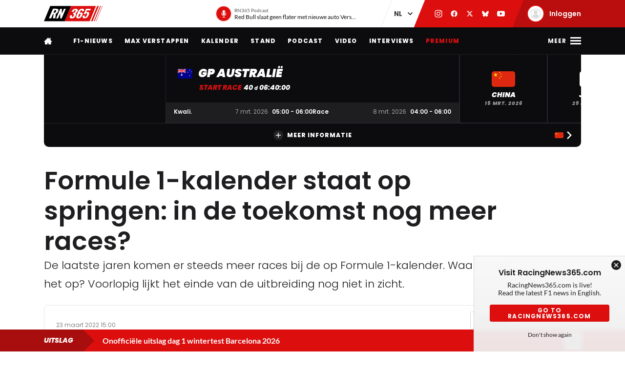

--- FILE ---
content_type: text/html; charset=UTF-8
request_url: https://racingnews365.nl/formule-1-kalender-staat-op-springen-in-de-toekomst-nog-meer-races
body_size: 34137
content:




<!DOCTYPE html>
<html lang="nl" data-release="f488bc91" data-environment="production" data-static-origin-prefix="https://cdn.racingnews365.com/origin" data-site-handle="RN365NL" data-cognito-signed="false" data-cognito-group="GROUP_ANONYMOUS" data-paid-member="false" data-mobile-app="false" data-ads-hidden="false" data-betting-hidden="true">
<head>		<meta http-equiv="X-UA-Compatible" content="IE=edge">
		<meta charset="utf-8">
		<meta name="viewport" content="width=device-width, initial-scale=1.0">

		<script>
		  document.documentElement.className += ' js'; var app = {}, rn365 = {odds: {}, user: {}};
		  window.isAdBlockActive = true;
		  app.fallbackimage = 'https://cdn.racingnews365.com/origin/images/fallbacks/rn365-placeholder.png';
		</script>

		<script src="/origin/build/js/js-tcfapi-stub.build.js?v=9816b4"></script>

		
				
		
		
		
	<script>
	  app.oddsunibet = {};
	  app.oddsunibet.isActive = true;
	  app.oddsunibet.currentSeason = {"id":15,"season":"2026","betting":{"eventIdDrivers":null,"eventIdConstructors":null}};
	  app.oddsunibet.nextPractice = {"id":1399,"name":"Australi\u00eb","keyValue":"practice-1","dateStart":{"date":"2026-03-06 02:30:00.000000","timezone_type":3,"timezone":"Europe\/Amsterdam"},"dateEnd":{"date":"2026-03-06 03:30:00.000000","timezone_type":3,"timezone":"Europe\/Amsterdam"},"betting":{"eventId":null}};
	  app.oddsunibet.nextQualifying = {"id":1402,"name":"Australi\u00eb","keyValue":"qualification","dateStart":{"date":"2026-03-07 06:00:00.000000","timezone_type":3,"timezone":"Europe\/Amsterdam"},"dateEnd":{"date":"2026-03-07 07:00:00.000000","timezone_type":3,"timezone":"Europe\/Amsterdam"},"betting":{"eventId":null}};
	  app.oddsunibet.nextRace = {"id":1403,"name":"Australi\u00eb","keyValue":"race","dateStart":{"date":"2026-03-08 05:00:00.000000","timezone_type":3,"timezone":"Europe\/Amsterdam"},"dateEnd":{"date":"2026-03-08 07:00:00.000000","timezone_type":3,"timezone":"Europe\/Amsterdam"},"betting":{"eventId":null}};
	  app.oddsunibet.source = '/cache/site/RN365NL/json/unibet/bet-offers.json?cache_control=1&cache_seconds=3600&cache_tags%5B0%5D=unibet-bet-offers';
	  app.oddsunibet.data = {};
	</script>


		<link rel="dns-prefetch" href="https://cdn.racingnews365.com" />
		<link rel="preconnect" href="https://cdn.racingnews365.com" crossorigin />

					<link rel="dns-prefetch" href="//fonts.bunny.net">
			<link rel="preconnect" href="https://fonts.bunny.net" crossorigin />
			<link rel="stylesheet" href="https://fonts.bunny.net/css2?family=Lato:wght@400;600;700&family=Poppins:ital,wght@0,300;0,400;0,500;0,600;0,700;0,800;0,900;1,500;1,800;1,900&display=swap">
		
					<link rel="stylesheet" href="/origin/build/css/css-main.build.css?h=2963e9">
			<link rel="stylesheet" href="/origin/build/css/js-app.build.css?h=c9c557">
			<link rel="preload" href="/origin/build/css/css-outdated-browser.build.css?h=2fc120" as="style" onload="this.onload=null;this.rel='stylesheet'">
		
		<meta name="viewport" content="width=device-width, initial-scale=1.0">
		<link rel="apple-touch-icon" sizes="180x180" href="https://cdn.racingnews365.com/origin/images/favicons/apple-touch-icon.png">
		<link rel="icon" type="image/png" sizes="32x32" href="https://cdn.racingnews365.com/origin/images/favicons/favicon-32x32.png">
		<link rel="icon" type="image/png" sizes="16x16" href="https://cdn.racingnews365.com/origin/images/favicons/favicon-16x16.png">
		<link rel="manifest" href="https://cdn.racingnews365.com/origin/images/favicons/site.webmanifest">
		<link rel="mask-icon" href="https://cdn.racingnews365.com/origin/images/favicons/safari-pinned-tab.svg" color="#000000">
		<link rel="shortcut icon" href="https://cdn.racingnews365.com/origin/images/favicons/favicon.ico">
		<meta name="msapplication-TileColor" content="#26262a">
		<meta name="msapplication-config" content="https://cdn.racingnews365.com/origin/images/favicons/browserconfig.xml">
		<meta name="theme-color" content="#ffffff" media="(prefers-color-scheme: light)">
		<meta name="theme-color" content="#1e1e21" media="(prefers-color-scheme: dark)">

		    <meta name="contains-bets" content="false">

		<link rel="alternate" type="application/atom+xml" title="RSS Feed for RacingNews365" href="/feed/news.xml" />
		
					
		
					<link rel="entry_url" href="">
			
	<title>Formule 1-kalender staat op springen: in de toekomst nog meer races? | RacingNews365</title>
	<meta name="keywords" content="formule 1,max verstappen,racing,autosport">
	<meta name="description" content="De laatste jaren komen er steeds meer races bij de op Formule 1-kalender. Waar houdt het op? Voorlopig lijkt het einde van de uitbreiding nog niet in zicht.">
	<meta name="referrer" content="no-referrer-when-downgrade">
	<meta name="robots" content="all, max-image-preview:large">
	<meta name="twitter:card" content="summary_large_image">
	<meta name="twitter:site" content="@Racingnews365">
	<meta name="twitter:creator" content="@Racingnews365">
	<meta name="twitter:title" content="Formule 1-kalender staat op springen: in de toekomst nog meer races?">
	<meta name="twitter:description" content="De laatste jaren komen er steeds meer races bij de op Formule 1-kalender. Waar houdt het op? Voorlopig lijkt het einde van de uitbreiding nog niet in zicht.">
	<meta name="twitter:image" content="https://racingnews365.nl/images/logos/rn365/FB-1200x628.png">
	<meta name="twitter:image:width" content="1200">
	<meta name="twitter:image:height" content="630">
	<meta name="twitter:image:alt" content="RN365 logo">
	<meta property="fb:profile_id" content="1446608455405187">
	<meta property="og:locale" content="nl-NL">
	<meta property="og:site_name" content="RacingNews365">
	<meta property="og:type" content="website">
	<meta property="og:url" content="https://racingnews365.nl/formule-1-kalender-staat-op-springen-in-de-toekomst-nog-meer-races">
	<meta property="og:title" content="Formule 1-kalender staat op springen: in de toekomst nog meer races?">
	<meta property="og:description" content="De laatste jaren komen er steeds meer races bij de op Formule 1-kalender. Waar houdt het op? Voorlopig lijkt het einde van de uitbreiding nog niet in zicht.">
	<meta property="og:image" content="https://racingnews365.nl/images/logos/rn365/FB-1200x628.png">
	<meta property="og:image:width" content="1200">
	<meta property="og:image:height" content="630">
	<meta property="og:image:alt" content="RN365 logo">
	<meta property="og:see_also" content="https://twitter.com/Racingnews365">
	<meta property="og:see_also" content="https://www.facebook.com/racingnews365/">
	<meta property="og:see_also" content="https://www.youtube.com/channel/UCA5ETK79EVNUvyeaJwfcQaA/">
	<meta property="og:see_also" content="https://www.instagram.com/Racingnews365/">
	<link rel="canonical" href="https://racingnews365.nl/formule-1-kalender-staat-op-springen-in-de-toekomst-nog-meer-races">
	<link rel="home" href="https://racingnews365.nl/">
	<link>
	<link>
<script>window.imageFallbackValue='/images/fallbacks/rn365-placeholder.png';
window.utilitiesImgTagFallbackHandler=function(l){window.imageFallbackValue&&(l.onerror=null,l.src=window.imageFallbackValue)},window.utilitiesPictureTagFallbackHandler=function(l){window.imageFallbackValue&&(l.onerror=null,l.src=window.imageFallbackValue,l.parentNode.querySelectorAll("source").forEach(function(l){l.remove()}))};
</script>

				<script src="/origin/build/js/js-translations-nl.build.js?v=f746b1"></script>
	
	<script src="/origin/build/js/js-head.build.js?v=e6e409"></script>

	<!--
		Realisatie door On Your Marks.
		We verbinden de tradities van sport met de mogelijkheden van morgen.
		Wil jij dat ook? En aan dit soort mooie projecten werken? hr@onyourmarks.agency
		www.onyourmarks.agency - 040 782 00 01
	-->

						    <script src="/origin/build/js/js-nl-ads.build.js?v=852f88"></script>

	
		
				
</head>
<body class="contentItem">
	<noscript><iframe src="https://www.googletagmanager.com/ns.html?id=GTM-P33S2RM" height="0" width="0" style="display:none;visibility:hidden"></iframe></noscript>

	<div class="overall-wrapper">
					<div id="app-install-banner"></div>
					        <input id="hamburger" type="checkbox" class="hamburger-trigger" tabindex="-1" style="display:none;">

		<header class="header">
							<div class="header__top">
	<div class="wrapper-inner">
		<div class="header__logo">
							<a href="/" class="header__logo__link" title="RacingNews365">
                                            <svg width="158" height="42" class="header__logo__image">
			<use xlink:href="/origin/build/svg/symbol/svg/sprite.symbol.svg?v=3#rn365"></use>
</svg>
                    				</a>
					</div>

        
				<div class="header__podcast">
			<a class="header__podcast__link js-podcast-header" href="https://racingnews365.nl/red-bull-slaat-geen-flater-met-nieuwe-auto-verstappen" data-latest-podcast-id="14210644" aria-label="RN365 Podcast">
				<div class="header__podcast__circle">
					<svg width="15" height="15" class="header__podcast__icon">
			<use xlink:href="/origin/build/svg/symbol/svg/sprite.symbol.svg?v=3#icon-podcast"></use>
</svg>
					<span class="header__podcast__circle-notification"></span>
				</div>
				<div class="header__podcast__content">
					<span class="header__podcast__subtitle">RN365 Podcast</span>
					<span class="header__podcast__title">Red Bull slaat geen flater met nieuwe auto Verstappen</span>
				</div>
			</a>
		</div>
	

        <div class="header__lang-switch">
            <select class="lang-switch-select" id="lang" name="lang" onchange="window.location.href = this.value">
	<option value="https://racingnews365.nl" selected>NL</option>
	<option value="https://racingnews365.com">EN</option>
</select>
        </div>

        <div class="header__socials">
            <a href="https://www.instagram.com/Racingnews365" target="_blank" class="header__socials__link" title="RacingNews365 op Instagram" tabindex="-1">
                <svg width="16" height="16" class="header__socials__icon">
			<use xlink:href="/origin/build/svg/symbol/svg/sprite.symbol.svg?v=3#social-instagram"></use>
</svg>
            </a>
            <a href="https://www.facebook.com/racingnews365/" target="_blank" class="header__socials__link" title="RacingNews365 op Facebook" tabindex="-1">
                <svg width="16" height="16" class="header__socials__icon">
			<use xlink:href="/origin/build/svg/symbol/svg/sprite.symbol.svg?v=3#social-facebook"></use>
</svg>
            </a>
            <a href="https://x.com/Racingnews365" target="_blank" class="header__socials__link" title="RacingNews365 op X" tabindex="-1">
                <svg width="16" height="16" class="header__socials__icon">
			<use xlink:href="/origin/build/svg/symbol/svg/sprite.symbol.svg?v=3#social-x"></use>
</svg>
            </a>
            <a href="https://bsky.app/profile/racingnews365.nl" target="_blank" class="header__socials__link" title="RacingNews365 op Bluesky" tabindex="-1">
                <svg width="16" height="16" class="header__socials__icon">
			<use xlink:href="/origin/build/svg/symbol/svg/sprite.symbol.svg?v=3#social-bluesky"></use>
</svg>
            </a>
            <a href="https://www.youtube.com/channel/UCA5ETK79EVNUvyeaJwfcQaA/featured?sub_confirmation=1" target="_blank" class="header__socials__link" title="RacingNews365 op YouTube" tabindex="-1">
                <svg width="16" height="16" class="header__socials__icon">
			<use xlink:href="/origin/build/svg/symbol/svg/sprite.symbol.svg?v=3#social-youtube"></use>
</svg>
            </a>
        </div>
        <div class="header__top__user">
            <div class="js-top-user-notifications"></div>
            <a href="/mijn-rn365">
                <img src="https://cdn.racingnews365.com/Avatars/default.png" width="32" height="32" alt="" class="js-top-user-image header__top__user__avatar">
                <span class="header__top__user__label">
                                            Inloggen
                                    </span>
            </a>
        </div>
        <div class="hamburger hamburger--top">
            <label for="hamburger" class="hamburger__label">
                <span class="hamburger__icon"></span>
            </label>
        </div>

                    <script src="/origin/build/js/js-user-auth-top.build.js?v=40394a"></script>
        	</div>
</div>
					</header>

					
<nav class="mainnav mainnav--mobile">
	<ul class="mainnav__list">
						<li
				class="mainnav__item"
						>
			<a href="/" target="_self" class="mainnav__link">
				Home
			</a>
		</li>
					<li
				class="mainnav__item"
						>
			<a href="https://racingnews365.nl/f1-nieuws" target="_self" class="mainnav__link">
				F1-nieuws
			</a>
		</li>
					<li
				class="mainnav__item"
						>
			<a href="https://racingnews365.nl/max-verstappen" target="_self" class="mainnav__link">
				Verstappen
			</a>
		</li>
					<li
				class="mainnav__item"
						>
			<a href="https://racingnews365.nl/formule-1-kalender-2026" target="_self" class="mainnav__link">
				Kalender
			</a>
		</li>
					<li
				class="mainnav__item"
						>
			<a href="https://racingnews365.nl/formule-1-stand-2025" target="_self" class="mainnav__link">
				F1-stand
			</a>
		</li>
	
	</ul>
</nav>

<nav class="mainnav mainnav--desktop">
	<div class="wrapper-inner">
		<ul class="mainnav__list">
			<li class="mainnav__item mainnav__item--hidden">
				<a href="#menu" class="mainnav__link mainnav__link--a11y a11y-focus js-toggle-menu" title="Volledig menu">
					Volledig menu
				</a>
			</li>
			<li class="mainnav__item">
				<a href="/" class="mainnav__link mainnav__link--homepage" title="RacingNews365 homepage">
					<svg width="17" height="14" class="mainnav__image mainnav__image--home">
			<use xlink:href="/origin/build/svg/symbol/svg/sprite.symbol.svg?v=3#icon-home"></use>
</svg>
					<svg width="80" height="24" class="mainnav__image mainnav__image--logo">
			<use xlink:href="/origin/build/svg/symbol/svg/sprite.symbol.svg?v=3#rn365-inverted"></use>
</svg>
				</a>
			</li>
							<li
			class="mainnav__item"
					>
			<a
					href="https://racingnews365.nl/f1-nieuws"
					target="_self"
					class="mainnav__link"
			>
				F1-nieuws
			</a>
		</li>
					<li
			class="mainnav__item"
					>
			<a
					href="https://racingnews365.nl/max-verstappen"
					target="_self"
					class="mainnav__link"
			>
				Max Verstappen
			</a>
		</li>
					<li
			class="mainnav__item"
					>
			<a
					href="https://racingnews365.nl/formule-1-kalender-2026"
					target="_self"
					class="mainnav__link"
			>
				Kalender
			</a>
		</li>
					<li
			class="mainnav__item"
					>
			<a
					href="https://racingnews365.nl/formule-1-stand-2026"
					target="_self"
					class="mainnav__link"
			>
				Stand
			</a>
		</li>
					<li
			class="mainnav__item"
					>
			<a
					href="https://www.racingnews365.nl/podcast"
					target="_self"
					class="mainnav__link"
			>
				Podcast
			</a>
		</li>
					<li
			class="mainnav__item"
					>
			<a
					href="https://racingnews365.nl/video"
					target="_self"
					class="mainnav__link"
			>
				Video
			</a>
		</li>
					<li
			class="mainnav__item"
					>
			<a
					href="https://racingnews365.nl/interview"
					target="_self"
					class="mainnav__link"
			>
				Interviews
			</a>
		</li>
					<li
			class="mainnav__item"
					>
			<a
					href="https://racingnews365.nl/abonnementen"
					target="_self"
					class="mainnav__link mainnav__link--red"
			>
				Premium
			</a>
		</li>
			
		</ul>

        <div class="hamburger hamburger--mainnav">
            <label for="hamburger" class="hamburger__label">
                <span class="hamburger__text">
                    <span class="hamburger__text__close">Sluiten</span>
                    <span class="hamburger__text__more">Meer</span>
                </span>
                <span class="hamburger__icon"></span>
            </label>
        </div>
	</div>
</nav>

<div class="expanded-nav">
    <div class="wrapper-inner">
        <nav class="expanded-nav__navigation">
	<ul class="expanded-nav__navigation__list">
												
																													
									<li
						class="expanded-nav__navigation__item"
											>
						<a href="https://racingnews365.nl/" target="_self" class="expanded-nav__navigation__link">
							<span>Home</span>
													</a>
					</li>
																			
																													
									<li
						class="expanded-nav__navigation__item"
											>
						<a href="https://racingnews365.nl/max-verstappen" target="_self" class="expanded-nav__navigation__link">
							<span>Max Verstappen</span>
													</a>
					</li>
																			
																													
									<li
						class="expanded-nav__navigation__item"
											>
						<a href="https://racingnews365.nl/f1-nieuws" target="_self" class="expanded-nav__navigation__link">
							<span>F1-nieuws</span>
													</a>
					</li>
																			
																													
									<li
						class="expanded-nav__navigation__item"
											>
						<a href="https://racingnews365.nl/premium" target="_self" class="expanded-nav__navigation__link">
							<span>Premium content</span>
															<span class="badge-paid" data-variant="premium" data-size="regular">
	<span class="badge-paid-wrapper">
		<span class="badge-paid-content">
			Premium
		</span>
	</span>
</span>
													</a>
					</li>
																			
																													
									<li
						class="expanded-nav__navigation__item"
											>
						<a href="https://racingnews365.nl/formule-1-kalender-2026" target="_self" class="expanded-nav__navigation__link">
							<span>F1-kalender 2026</span>
													</a>
					</li>
																			
																													
									<li
						class="expanded-nav__navigation__item"
											>
						<a href="https://racingnews365.nl/liveblog-formule-1" target="_self" class="expanded-nav__navigation__link">
							<span>F1 Live</span>
													</a>
					</li>
																			
																													
									<li
						class="expanded-nav__navigation__item"
											>
						<a href="https://racingnews365.nl/formule-1-kalender-2026" target="_self" class="expanded-nav__navigation__link">
							<span>F1-stand 2026</span>
													</a>
					</li>
																			
																													
									<li
						class="expanded-nav__navigation__item"
											>
						<a href="https://racingnews365.nl/video" target="_self" class="expanded-nav__navigation__link">
							<span>F1-video&#039;s</span>
													</a>
					</li>
																			
																													
									<li
						class="expanded-nav__navigation__item"
											>
						<a href="https://racingnews365.nl/formule-1-coureurs" target="_self" class="expanded-nav__navigation__link">
							<span>F1-coureurs</span>
													</a>
					</li>
																			
																													
									<li
						class="expanded-nav__navigation__item"
											>
						<a href="https://racingnews365.nl/formule-1-teams" target="_self" class="expanded-nav__navigation__link">
							<span>F1-teams</span>
													</a>
					</li>
																			
																													
									<li
						class="expanded-nav__navigation__item"
											>
						<a href="https://racingnews365.nl/formule-1-circuits" target="_self" class="expanded-nav__navigation__link">
							<span>F1-circuits</span>
													</a>
					</li>
																			
																													
									<li
						class="expanded-nav__navigation__item"
											>
						<a href="https://racingnews365.nl/formule-1-op-tv" target="_self" class="expanded-nav__navigation__link">
							<span>F1 op TV</span>
													</a>
					</li>
																			
																													
									<li
						class="expanded-nav__navigation__item"
											>
						<a href="https://racingnews365.nl/f1-podcast" target="_self" class="expanded-nav__navigation__link">
							<span>F1 podcast</span>
													</a>
					</li>
																			
																													
									<li
						class="expanded-nav__navigation__item"
											>
						<a href="https://racingnews365.nl/uitslag-formule-1" target="_self" class="expanded-nav__navigation__link">
							<span>F1-uitslagen</span>
													</a>
					</li>
																			
																													
									<li
						class="expanded-nav__navigation__item"
											>
						<a href="https://racingnews365.nl/indycar" target="_self" class="expanded-nav__navigation__link">
							<span>IndyCar</span>
													</a>
					</li>
											<li class="expanded-nav__navigation__item">
			<a href="#close-menu" class="expanded-nav__navigation__link a11y-focus js-toggle-menu">
				Sluit menu
			</a>
		</li>
	</ul>
</nav>


        
		


			<div class="member-trigger">
		<div class="member-trigger-nav">
			<p class="highlighted__title">
				<small>Sluit je aan bij</small>
				De grootste racefamilie van Nederland
			</p>
			<div class="highlighted__intro">
				<p>Ontdek welk pakket bij jou past</p>
				<ul class="highlighted__usps">
											<li>Altijd meepraten over de Formule 1</li>
											<li>Kans maken op toffe prijzen</li>
											<li>Advertentievrije site * (Plus &amp; Premium)</li>
											<li>Toegang tot de exclusieve RN365 app (Plus &amp; Premium)</li>
											<li>En nog veel meer…</li>
									</ul>

															<span class="highlighted__sub">
															* m.u.v. content van derden
							
													</span>
												</div>
							<a href="/abonnementen" class="btn">Ontdek de mogelijkheden</a>
					</div>
	</div>


	
        <div class="expanded-nav__footer">
            <div class="expanded-nav__socials">
                <a href="https://www.instagram.com/Racingnews365" target="_blank" class="expanded-nav__socials__link" title="RacingNews365 op Instagram">
                    <svg width="18" height="18" class="expanded-nav__socials__icon">
			<use xlink:href="/origin/build/svg/symbol/svg/sprite.symbol.svg?v=3#social-instagram"></use>
</svg>
                </a>
                <a href="https://www.facebook.com/racingnews365/" target="_blank" class="expanded-nav__socials__link" title="RacingNews365 op Facebook">
                    <svg width="18" height="18" class="expanded-nav__socials__icon">
			<use xlink:href="/origin/build/svg/symbol/svg/sprite.symbol.svg?v=3#social-facebook"></use>
</svg>
                </a>
                <a href="https://x.com/Racingnews365" target="_blank" class="expanded-nav__socials__link" title="RacingNews365 op X">
                    <svg width="18" height="18" class="expanded-nav__socials__icon">
			<use xlink:href="/origin/build/svg/symbol/svg/sprite.symbol.svg?v=3#social-x"></use>
</svg>
                </a>
                <a href="https://bsky.app/profile/racingnews365.nl" target="_blank" class="expanded-nav__socials__link" title="RacingNews365 op Bluesky">
                    <svg width="18" height="18" class="expanded-nav__socials__icon">
			<use xlink:href="/origin/build/svg/symbol/svg/sprite.symbol.svg?v=3#social-bluesky"></use>
</svg>
                </a>
                <a href="https://www.youtube.com/channel/UCA5ETK79EVNUvyeaJwfcQaA/featured?sub_confirmation=1" target="_blank" class="expanded-nav__socials__link" title="RacingNews365 op YouTube">
                    <svg width="18" height="18" class="expanded-nav__socials__icon">
			<use xlink:href="/origin/build/svg/symbol/svg/sprite.symbol.svg?v=3#social-youtube"></use>
</svg>
                </a>
            </div>

            <div class="expanded-nav__lang-switch">
                <select class="lang-switch-select" id="header-language-switch" name="lang" onchange="window.location.href = this.value">
	<option value="https://racingnews365.nl" selected>NL</option>
	<option value="https://racingnews365.com">EN</option>
</select>
            </div>
        </div>
    </div>

    <label for="hamburger" class="expanded-nav__close"></label>
</div>
						
					<div id="matchcenter" data-feed="/cache/site/RN365NL/json/header/match-center.json?cache_control=1&cache_seconds=2592000&cache_tags%5B0%5D=match-center"></div>
		<link rel="stylesheet" href="/origin/build/css/js-matchcenter.build.css?h=8a5823">
		<script src="/origin/build/js/js-matchcenter.build.js?v=6104a6"></script>
				<div id="stories" class="stories" data-feed="/cache/site/RN365NL/json/stories.json?cache_control=1&cache_seconds=2592000&cache_tags%5B0%5D=stories"></div>
		        <div class="promo-container" data-position="adPremiumTop">
                    


		
		
		
								
				<!-- /11692722/RACINGNEWS365/RACINGNEWS365_ARTIKEL_WEB_970X250_PREMIUM -->
		<div class="ad__wrapper">
			<div id="racingnews365_ros_alpha_leaderboard-billboard"
						 class="topbanner-desktop"			></div>
		</div>
	
            


		
		
		
								
				<!-- /11692722/RACINGNEWS365/RACINGNEWS365_ARTIKEL_MOB_320X240_TOP -->
		<div class="ad__wrapper">
			<div id="racingnews365_ros_alpha_mobile"
						 class="topbanner-mobile"			></div>
		</div>
	
            


		
		
		
								
				<!-- /11692722/RACINGNEWS365/RACINGNEWS365_ARTIKEL_1X1_CUSTOM -->
		<div class="ad__wrapper">
			<div id="racingnews365_ros_alpha"
			 style="height:1px; width:1px;"						></div>
		</div>
	
            


		
		
		
								
				<!-- /11692722/RACINGNEWS365/RACINGNEWS365_ARTIKEL_1X1_VIDEO -->
		<div class="ad__wrapper">
			<div id="racingnews365_ros_bravo"
			 style="height:1px; width:1px;"						></div>
		</div>
	
            


        
    
            


        
    
            </div>
			<main id="main" class="wrapper-main">
			<div class="wrapper-inner">
					<div class="entry-intro">
				    <section class="entry-intro-top-wrapper">
                    <div class="entry-intro__labels">
    
        </div>
        
                    <div class="content__heading">
	<h1 class="content__heading__h1 			content__heading__h1--xl
		" data-ab-title="0">
					Formule 1-kalender staat op springen: in de toekomst nog meer races?
		
				</h1></div>
        
                    <p class="entry-intro__content">De laatste jaren komen er steeds meer races bij de op Formule 1-kalender. Waar houdt het op? Voorlopig lijkt het einde van de uitbreiding nog niet in zicht.</p>
        
                            
        <div class="entry-intro__manage"></div>
    </section>
			</div>
		
		    


    <div class="entry-meta-wrapper ">
                            
                            
                    <div class="entry-meta__postdate">
                
<div class="meta-info">
	<div class="meta-info__title">
				
								
				
    <time class="postdate" datetime="2022-03-23T16:00:00+01:00" data-notation="long" title="woensdag 23 maart 2022, 16:00">
        23 maart 2022
    </time>

	</div>
</div>
            </div>
        
                    <div class="entry-meta__buttons">
                                        <div class="js-share-page" data-title="Formule 1-kalender staat op springen: in de toekomst nog meer races?" data-url="https://racingnews365.nl/formule-1-kalender-staat-op-springen-in-de-toekomst-nog-meer-races"></div>
                
                                                                </div>
            </div>

		
					<div class="content-grid">
									<section class="content-grid__main" data-flexgap="true">
						    <article class="article">
        



            <div class="promo-container" data-position="default">
                        


		
		
		
								
				<!-- /11692722/RACINGNEWS365/RACINGNEWS365_ARTIKEL_WEB_728X90_PREMIUM -->
		<div class="ad__wrapper">
			<div id="racingnews365_ros_bravo_leaderboard-billboard"
									></div>
		</div>
	

                


		
		
		
								
				<!-- /11692722/RACINGNEWS365/RACINGNEWS365_ARTIKEL_MOB_320X240_MID_2 -->
		<div class="ad__wrapper">
			<div id="racingnews365_ros_delta_mobile"
									></div>
		</div>
	

                


        
    

                


        
    

                


        
    

                


        
                </div>

                                    <div class="content-field__redactor">
		<p>Dit jaar staan er 23 raceweekenden op de planning in de Formule 1, waarvan er nog een vacante plek in moet worden gevuld nadat de GP van Rusland werd geschrapt.   De kalender wordt steeds groter en groter en de interesse groeit steeds verder. De afgelopen jaren zagen we Grands Prix als die van Duitsland verdwijnen, terwijl races in Saoedi-Arabië en Qatar er voor terugkeerden.   Verder wil F1 Las Vegas toevoegen aan de kalender, terwijl de GP in China volgend jaar ook weer terugkeert. De kalender lijkt dan ook nog verder te zullen groeien.</p>

<h2>Nieuwe races</h2>

<p>Volgens F1-CEO Stefano Domenicali is de interesse groot. "Niet alleen Las Vegas wil een race organiseren, andere steden ook", vertelt hij aan Sky Sports .  "We moeten de balans vinden en zien welke kansen er liggen. Snel zullen we laten weten wat onze strategie is om de markt verder te ontwikkelen."   "We hebben Amerika en China, maar ook in Afrika is er potentie. Er is daar veel interesse en het is ook een geografisch gebied dat mist op de kalender."</p>

<h2>30-koppige kalender?</h2>

<p>Momenteel is het magische getal 23, maar in de toekomst kan dat zeker nog verder groeien. Tot en met 2025 is het maximum aantal races vastgezet in de regels op 24, maar wie weet wat er daarna gebeurt.   Door de grote vraag lijkt het logisch dat de kalender nog verder uit zal breiden. "Er is zeker potentie om naar 24 races te gaan", bevestigt Domenicali. "Er is zelfs potentie om naar 30 races te gaan als je naar de interesse kijkt die we van over de hele wereld krijgen."  "Het is aan ons om de juiste balans te vinden qua circuits die we in F1 willen hebben en de historische circuits die we nog steeds graag op de kalender zien", aldus de Italiaan.   Het kan dan ook wel eens zijn dat iconische circuits als Spa-Francorchamps moeten wijken voor nieuwe races in bijvoorbeeld China of Amerika. "Er zijn enkele circuits die aflopende contracten hebben en sommige huidige Grands Prix zullen in de toekomst niet meer deel uit maken van de kalender", zo sluit hij af.</p>


</div>
            
            
                                                                
                                



<div class="category-wrapper">
	<p class="content__heading--section content__heading--section--small">
		Meest gelezen
	</p>

	<div class="card-simple-wrapper">
					<div class="card-simple-wrapper__card">
				
				
	
	<a
			href="https://racingnews365.nl/hadjar-en-red-bull-baren-opzien-tijdens-ongekende-testdag-barcelona"
			class="card 		card--default

		
				
					"
						 data-id="14210708"			data-betting="false" data-advertorial="false"
	>
										<div class="card__image-wrapper">
																																					
	
		
	
    <picture><source type="image/webp" srcset="https://cdn.racingnews365.com/2025/Hadjar/_408x228_crop_center-center_85_none/14175847/XPB_1392911_HiRes.webp?v=1767265214 1x, https://cdn.racingnews365.com/2025/Hadjar/_544x304_crop_center-center_70_none/14175847/XPB_1392911_HiRes.webp?v=1767265214 2x"><source type="image/jpeg" srcset="https://cdn.racingnews365.com/2025/Hadjar/_408x228_crop_center-center_85_none/XPB_1392911_HiRes.jpg?v=1767265213 1x, https://cdn.racingnews365.com/2025/Hadjar/_544x304_crop_center-center_70_none/XPB_1392911_HiRes.jpg?v=1767265214 2x"><img class="card__image" src="https://cdn.racingnews365.com/2025/Hadjar/_408x228_crop_center-center_85_none/XPB_1392911_HiRes.jpg?v=1767265213" width="272" height="152" alt="Hadjar Post season Abu Dhabi Red Bull" loading="lazy" onerror="window.utilitiesPictureTagFallbackHandler(this)"></picture>
													
												</div>
		
			
		<div class="card__content-wrapper">
					<div class="card__title-wrapper">
																
			
							<span class="card__title">
												<span data-ab-title="14210708">Hadjar en Red Bull baren opzien tijdens ongekende testdag Barcelona</span>
					</span>
					</div>

										<div class="card__footer">
													
<div class="meta-info">
	<div class="meta-info__title">
				
								
	
    <time class="postdate" datetime="2026-01-26T13:30:00+01:00" data-notation="long" title="maandag 26 januari 2026, 13:30">
        26 januari 13:30
    </time>

	</div>
</div>
						
																					
	
<div class="meta-info meta-info--comments">
	<svg width="16" height="16" class="meta-info__icon"><use xlink:href="/origin/build/svg/symbol/svg/sprite.symbol.svg?v=3#icon-reactions"></use></svg><span class="meta-info__title js-commentcount" data-entryid="14210708" data-notation="short">26</span></div>
																		</div>
				
					</div>
	</a>
			</div>
					<div class="card-simple-wrapper__card">
				
				
	
	<a
			href="https://racingnews365.nl/lawson-geeft-positief-signaal-af-over-red-bull-motor"
			class="card 		card--default

		
				
					"
						 data-id="14211120"			data-betting="false" data-advertorial="false"
	>
										<div class="card__image-wrapper">
																																					
	
		
	
    <picture><source type="image/webp" srcset="https://cdn.racingnews365.com/2026/Lawson/_408x228_crop_center-center_85_none/14210998/Lawson-Day-1-Test-Barcelona.webp?v=1769444716 1x, https://cdn.racingnews365.com/2026/Lawson/_544x304_crop_center-center_70_none/14210998/Lawson-Day-1-Test-Barcelona.webp?v=1769444716 2x"><source type="image/avif" srcset="https://cdn.racingnews365.com/2026/Lawson/_408x228_crop_center-center_85_none/Lawson-Day-1-Test-Barcelona.avif?v=1769444716 1x, https://cdn.racingnews365.com/2026/Lawson/_544x304_crop_center-center_70_none/Lawson-Day-1-Test-Barcelona.avif?v=1769444716 2x"><img class="card__image" src="https://cdn.racingnews365.com/2026/Lawson/_408x228_crop_center-center_85_none/Lawson-Day-1-Test-Barcelona.avif?v=1769444716" width="272" height="152" alt="Lawson Day 1 Test Barcelona" loading="lazy" onerror="window.utilitiesPictureTagFallbackHandler(this)"></picture>
													
												</div>
		
			
		<div class="card__content-wrapper">
					<div class="card__title-wrapper">
																
			
							<span class="card__title">
												<span data-ab-title="14211120">Lawson geeft positief signaal af over Red Bull-motor</span>
					</span>
					</div>

										<div class="card__footer">
													
<div class="meta-info">
	<div class="meta-info__title">
				
								
	
    <time class="postdate" datetime="2026-01-26T20:30:00+01:00" data-notation="long" title="maandag 26 januari 2026, 20:30">
        26 januari 20:30
    </time>

	</div>
</div>
						
																					
	
<div class="meta-info meta-info--comments">
	<svg width="16" height="16" class="meta-info__icon"><use xlink:href="/origin/build/svg/symbol/svg/sprite.symbol.svg?v=3#icon-reactions"></use></svg><span class="meta-info__title js-commentcount" data-entryid="14211120" data-notation="short">0</span></div>
																		</div>
				
					</div>
	</a>
			</div>
					<div class="card-simple-wrapper__card">
				
				
	
	<a
			href="https://racingnews365.nl/verbaasde-hadjar-reageert-op-eerste-meters-in-nieuwe-red-bull"
			class="card 		card--default

		
				
					"
						 data-id="14211124"			data-betting="false" data-advertorial="false"
	>
										<div class="card__image-wrapper">
																																					
	
		
	
    <picture><source type="image/webp" srcset="https://cdn.racingnews365.com/2026/Hadjar/_408x228_crop_center-center_85_none/14211126/SI202601260504.webp?v=1769453551 1x, https://cdn.racingnews365.com/2026/Hadjar/_544x304_crop_center-center_70_none/14211126/SI202601260504.webp?v=1769453552 2x"><source type="image/jpeg" srcset="https://cdn.racingnews365.com/2026/Hadjar/_408x228_crop_center-center_85_none/SI202601260504.jpg?v=1769453551 1x, https://cdn.racingnews365.com/2026/Hadjar/_544x304_crop_center-center_70_none/SI202601260504.jpg?v=1769453551 2x"><img class="card__image" src="https://cdn.racingnews365.com/2026/Hadjar/_408x228_crop_center-center_85_none/SI202601260504.jpg?v=1769453551" width="272" height="152" alt="Hadjar Barcelona test" loading="lazy" onerror="window.utilitiesPictureTagFallbackHandler(this)"></picture>
													
												</div>
		
			
		<div class="card__content-wrapper">
					<div class="card__title-wrapper">
																
			
							<span class="card__title">
												<span data-ab-title="14211124">Verbaasde Hadjar reageert op eerste meters in nieuwe Red Bull</span>
					</span>
					</div>

										<div class="card__footer">
													
<div class="meta-info">
	<div class="meta-info__title">
				
								
	
    <time class="postdate" datetime="2026-01-26T19:52:00+01:00" data-notation="long" title="maandag 26 januari 2026, 19:52">
        26 januari 19:52
    </time>

	</div>
</div>
						
																					
	
<div class="meta-info meta-info--comments">
	<svg width="16" height="16" class="meta-info__icon"><use xlink:href="/origin/build/svg/symbol/svg/sprite.symbol.svg?v=3#icon-reactions"></use></svg><span class="meta-info__title js-commentcount" data-entryid="14211124" data-notation="short">0</span></div>
																		</div>
				
					</div>
	</a>
			</div>
					<div class="card-simple-wrapper__card">
				
				
	
	<a
			href="https://racingnews365.nl/onofficiele-uitslag-dag-1-wintertest-barcelona-2026"
			class="card 		card--default

		
				
					"
						 data-id="14211008"			data-betting="false" data-advertorial="false"
	>
										<div class="card__image-wrapper">
																																					
	
		
	
    <picture><source type="image/webp" srcset="https://cdn.racingnews365.com/2026/Hadjar/_408x228_crop_center-center_85_none/14210594/AOC-52.webp?v=1769422257 1x, https://cdn.racingnews365.com/2026/Hadjar/_544x304_crop_center-center_70_none/14210594/AOC-52.webp?v=1769422258 2x"><source type="image/avif" srcset="https://cdn.racingnews365.com/2026/Hadjar/_408x228_crop_center-center_85_none/AOC-52.avif?v=1769422256 1x, https://cdn.racingnews365.com/2026/Hadjar/_544x304_crop_center-center_70_none/AOC-52.avif?v=1769422257 2x"><img class="card__image" src="https://cdn.racingnews365.com/2026/Hadjar/_408x228_crop_center-center_85_none/AOC-52.avif?v=1769422256" width="272" height="152" alt="Hadjar Barcelona" loading="lazy" onerror="window.utilitiesPictureTagFallbackHandler(this)"></picture>
													
												</div>
		
			
		<div class="card__content-wrapper">
					<div class="card__title-wrapper">
																
			
							<span class="card__title">
												<span data-ab-title="14211008">Onofficiële uitslag dag 1 wintertest Barcelona 2026</span>
					</span>
					</div>

										<div class="card__footer">
													
<div class="meta-info">
	<div class="meta-info__title">
				
								
	
    <time class="postdate" datetime="2026-01-26T18:07:00+01:00" data-notation="long" title="maandag 26 januari 2026, 18:07">
        26 januari 18:07
    </time>

	</div>
</div>
						
																					
	
<div class="meta-info meta-info--comments">
	<svg width="16" height="16" class="meta-info__icon"><use xlink:href="/origin/build/svg/symbol/svg/sprite.symbol.svg?v=3#icon-reactions"></use></svg><span class="meta-info__title js-commentcount" data-entryid="14211008" data-notation="short">8</span></div>
																		</div>
				
					</div>
	</a>
			</div>
					<div class="card-simple-wrapper__card">
				
				
	
	<a
			href="https://racingnews365.nl/red-bull-slaat-geen-flater-met-nieuwe-auto-verstappen"
			class="card 		card--default

		
				
					"
						 data-id="14210644"			data-betting="false" data-advertorial="false"
	>
										<div class="card__image-wrapper">
																																					
	
		
	
    <picture><source type="image/webp" srcset="https://cdn.racingnews365.com/2026/Launches/Red-Bull/_408x228_crop_center-center_85_none/14210470/SI202601250301-1.webp?v=1769412953 1x, https://cdn.racingnews365.com/2026/Launches/Red-Bull/_544x304_crop_center-center_70_none/14210470/SI202601250301-1.webp?v=1769412953 2x"><source type="image/jpeg" srcset="https://cdn.racingnews365.com/2026/Launches/Red-Bull/_408x228_crop_center-center_85_none/SI202601250301-1.jpg?v=1769412952 1x, https://cdn.racingnews365.com/2026/Launches/Red-Bull/_544x304_crop_center-center_70_none/SI202601250301-1.jpg?v=1769412953 2x"><img class="card__image" src="https://cdn.racingnews365.com/2026/Launches/Red-Bull/_408x228_crop_center-center_85_none/SI202601250301-1.jpg?v=1769412952" width="272" height="152" alt="Red Bull RB22" loading="lazy" onerror="window.utilitiesPictureTagFallbackHandler(this)"></picture>
													
												</div>
		
			
		<div class="card__content-wrapper">
					<div class="card__title-wrapper">
													<div class="meta-format">
					<span class="meta-format__item ">F1 Podcast</span>
			</div>
				
			
							<span class="card__title">
												<span data-ab-title="14210644">Red Bull slaat geen flater met nieuwe auto Verstappen</span>
					</span>
					</div>

										<div class="card__footer">
													
<div class="meta-info">
	<div class="meta-info__title">
				
								
	
    <time class="postdate" datetime="2026-01-26T12:50:00+01:00" data-notation="long" title="maandag 26 januari 2026, 12:50">
        26 januari 12:50
    </time>

	</div>
</div>
						
																					
	
<div class="meta-info meta-info--comments">
	<svg width="16" height="16" class="meta-info__icon"><use xlink:href="/origin/build/svg/symbol/svg/sprite.symbol.svg?v=3#icon-reactions"></use></svg><span class="meta-info__title js-commentcount" data-entryid="14210644" data-notation="short">2</span></div>
																		</div>
				
					</div>
	</a>
			</div>
					<div class="card-simple-wrapper__card">
				
				
	
	<a
			href="https://racingnews365.nl/antonelli-velt-eerste-oordeel-over-nieuwe-mercedes"
			class="card 		card--default

		
				
					"
						 data-id="14211080"			data-betting="false" data-advertorial="false"
	>
										<div class="card__image-wrapper">
																																					
	
		
	
    <picture><source type="image/webp" srcset="https://cdn.racingnews365.com/2026/Antonelli/_408x228_crop_center-center_85_none/14210901/G_l-z-7W8AIj0ho.webp?v=1769441411 1x, https://cdn.racingnews365.com/2026/Antonelli/_544x304_crop_center-center_70_none/14210901/G_l-z-7W8AIj0ho.webp?v=1769441411 2x"><source type="image/jpeg" srcset="https://cdn.racingnews365.com/2026/Antonelli/_408x228_crop_center-center_85_none/G_l-z-7W8AIj0ho.jpg?v=1769441410 1x, https://cdn.racingnews365.com/2026/Antonelli/_544x304_crop_center-center_70_none/G_l-z-7W8AIj0ho.jpg?v=1769441410 2x"><img class="card__image" src="https://cdn.racingnews365.com/2026/Antonelli/_408x228_crop_center-center_85_none/G_l-z-7W8AIj0ho.jpg?v=1769441410" width="272" height="152" alt="Antonelli Barcelona" loading="lazy" onerror="window.utilitiesPictureTagFallbackHandler(this)"></picture>
													
												</div>
		
			
		<div class="card__content-wrapper">
					<div class="card__title-wrapper">
																
			
							<span class="card__title">
												<span data-ab-title="14211080">Antonelli velt eerste oordeel over Mercedes</span>
					</span>
					</div>

										<div class="card__footer">
													
<div class="meta-info">
	<div class="meta-info__title">
				
								
	
    <time class="postdate" datetime="2026-01-26T19:15:00+01:00" data-notation="long" title="maandag 26 januari 2026, 19:15">
        26 januari 19:15
    </time>

	</div>
</div>
						
																					
	
<div class="meta-info meta-info--comments">
	<svg width="16" height="16" class="meta-info__icon"><use xlink:href="/origin/build/svg/symbol/svg/sprite.symbol.svg?v=3#icon-reactions"></use></svg><span class="meta-info__title js-commentcount" data-entryid="14211080" data-notation="short">0</span></div>
																		</div>
				
					</div>
	</a>
			</div>
			</div>
</div>

        
                            
            <div class="promo-container" data-position="default">
                        


		
		
		
								
				<!-- /11692722/RACINGNEWS365/RACINGNEWS365_ARTIKEL_WEB_728X90_PREMIUM_DOWN -->
		<div class="ad__wrapper">
			<div id="racingnews365_ros_charlie_leaderboard-billboard"
									></div>
		</div>
	

                


		
		
		
								
				<!-- /11692722/RACINGNEWS365/RACINGNEWS365_ARTIKEL_MOB_320X240_MID -->
		<div class="ad__wrapper">
			<div id="racingnews365_ros_bravo_mobile"
									></div>
		</div>
	

                


        
    

                


        
    
                </div>

                
                    <div class="js-feedback-trigger" data-entry="0"></div>
        
                    </article>

						
						    <div class="entry-highlight">
		
	<div class="panel ">
    <div class="panel__header panel__header--dark">
        <div class="panel__header__title-section">
            				<a class="panel__header__link" href="/zet-de-f1-kalender-2026-in-jouw-agenda">
						<p class="panel__header__title content__heading--section">Download de Formule 1 kalender 2026</p>
							</a>
			        </div>
                    </div>

    <div class="panel__inner">
        			<div class="entry-highlight__content">
				<p>Nooit meer iets van de Formule 1 missen? Dat kan! Zet met een druk op de knop de Formule 1-kalender van 2026 in jouw agenda. Gebruik de button hieronder om hem in de agenda van je smartphone of pc te plaatsen en mis geen seconde van het nieuwe seizoen!</p>

				<a class="btn btn--small btn--rounded js-calendar-subscription" href="webcal://racingnews365.nl/ics/download/calendar-formula-2026.ics?all" target="_blank">
		<span>+ Toevoegen aan agenda</span>
						<svg width="10" height="10" >
			<use xlink:href="/origin/build/svg/symbol/svg/sprite.symbol.svg?v=3#icon-download"></use>
</svg>
	
	</a>

				<a class="btn btn--small btn--rounded js-calendar-download" href="https://racingnews365.nl/ics/download/calendar-formula-2026.ics?all" target="_blank">
		<span>+ Toevoegen aan agenda</span>
						<svg width="10" height="10" >
			<use xlink:href="/origin/build/svg/symbol/svg/sprite.symbol.svg?v=3#icon-download"></use>
</svg>
	
	</a>

									<p class="entry-highlight__extra">
						We hebben ook een versie met alleen de race en kwalificatie.<br><a href="/zet-de-f1-kalender-2026-in-jouw-agenda">klik hier voor deze versie en meer uitleg</a>.
					</p>
							</div>
		    </div>
</div>
</div>

        <div class="promo-container" data-position="default">
                    


		
		
		
								
				<!-- /11692722/RACINGNEWS365/RACINGNEWS365_ARTIKEL_WEB_728X90_PREMIUM_DOWN_2 -->
		<div class="ad__wrapper">
			<div id="racingnews365_ros_delta_leaderboard-billboard"
									></div>
		</div>
	

            


		
		
		
								
				<!-- /11692722/RACINGNEWS365/RACINGNEWS365_ARTIKEL_MOB_320X240_MID_3 -->
		<div class="ad__wrapper">
			<div id="racingnews365_ros_echo_mobile"
									></div>
		</div>
	

            


        
    

            


        
    
            </div>

    	<div class="">
			<p class="content__heading--section content__heading--section--related-grid">
			Net binnen		</p>
	
	<div class="related-grid-content">
					


		
		
								
				<!-- /11692722/RACINGNEWS365/RACINGNEWS365_ARTIKEL_NATIVE_MINI-AD_FLUID-2 -->
		<div class="ad__wrapper">
			<div id="racingnews365_ros_bravo_native"
									></div>
		</div>
	
							
	
	<a
			href="https://racingnews365.nl/lawson-geeft-positief-signaal-af-over-red-bull-motor"
			class="card 		card--default

		
				
					"
						 data-id="14211120"			data-betting="false" data-advertorial="false"
	>
										<div class="card__image-wrapper">
																																					
	
		
	
    <picture><source type="image/webp" srcset="https://cdn.racingnews365.com/2026/Lawson/_408x228_crop_center-center_85_none/14210998/Lawson-Day-1-Test-Barcelona.webp?v=1769455812 1x, https://cdn.racingnews365.com/2026/Lawson/_544x304_crop_center-center_70_none/14210998/Lawson-Day-1-Test-Barcelona.webp?v=1769455812 2x"><source type="image/avif" srcset="https://cdn.racingnews365.com/2026/Lawson/_408x228_crop_center-center_85_none/Lawson-Day-1-Test-Barcelona.avif?v=1769455811 1x, https://cdn.racingnews365.com/2026/Lawson/_544x304_crop_center-center_70_none/Lawson-Day-1-Test-Barcelona.avif?v=1769455811 2x"><img class="card__image" src="https://cdn.racingnews365.com/2026/Lawson/_408x228_crop_center-center_85_none/Lawson-Day-1-Test-Barcelona.avif?v=1769455811" width="272" height="152" alt="Lawson Day 1 Test Barcelona" loading="lazy" onerror="window.utilitiesPictureTagFallbackHandler(this)"></picture>
													
												</div>
		
			
		<div class="card__content-wrapper">
					<div class="card__title-wrapper">
																
			
							<span class="card__title">
												<span data-ab-title="14211120">Lawson geeft positief signaal af over Red Bull-motor</span>
					</span>
					</div>

										<div class="card__footer">
													
<div class="meta-info">
	<div class="meta-info__title">
				
								
	
    <time class="postdate" datetime="2026-01-26T20:30:00+01:00" data-notation="long" title="maandag 26 januari 2026, 20:30">
        26 januari 20:30
    </time>

	</div>
</div>
						
																					
	
<div class="meta-info meta-info--comments">
	<svg width="16" height="16" class="meta-info__icon"><use xlink:href="/origin/build/svg/symbol/svg/sprite.symbol.svg?v=3#icon-reactions"></use></svg><span class="meta-info__title js-commentcount" data-entryid="14211120" data-notation="short">0</span></div>
																		</div>
				
					</div>
	</a>
							
	
	<a
			href="https://racingnews365.nl/verbaasde-hadjar-reageert-op-eerste-meters-in-nieuwe-red-bull"
			class="card 		card--default

		
				
					"
						 data-id="14211124"			data-betting="false" data-advertorial="false"
	>
										<div class="card__image-wrapper">
																																					
	
		
	
    <picture><source type="image/webp" srcset="https://cdn.racingnews365.com/2026/Hadjar/_408x228_crop_center-center_85_none/14211126/SI202601260504.webp?v=1769453551 1x, https://cdn.racingnews365.com/2026/Hadjar/_544x304_crop_center-center_70_none/14211126/SI202601260504.webp?v=1769453552 2x"><source type="image/jpeg" srcset="https://cdn.racingnews365.com/2026/Hadjar/_408x228_crop_center-center_85_none/SI202601260504.jpg?v=1769453551 1x, https://cdn.racingnews365.com/2026/Hadjar/_544x304_crop_center-center_70_none/SI202601260504.jpg?v=1769453551 2x"><img class="card__image" src="https://cdn.racingnews365.com/2026/Hadjar/_408x228_crop_center-center_85_none/SI202601260504.jpg?v=1769453551" width="272" height="152" alt="Hadjar Barcelona test" loading="lazy" onerror="window.utilitiesPictureTagFallbackHandler(this)"></picture>
													
												</div>
		
			
		<div class="card__content-wrapper">
					<div class="card__title-wrapper">
																
			
							<span class="card__title">
												<span data-ab-title="14211124">Verbaasde Hadjar reageert op eerste meters in nieuwe Red Bull</span>
					</span>
					</div>

										<div class="card__footer">
													
<div class="meta-info">
	<div class="meta-info__title">
				
								
	
    <time class="postdate" datetime="2026-01-26T19:52:00+01:00" data-notation="long" title="maandag 26 januari 2026, 19:52">
        26 januari 19:52
    </time>

	</div>
</div>
						
																					
	
<div class="meta-info meta-info--comments">
	<svg width="16" height="16" class="meta-info__icon"><use xlink:href="/origin/build/svg/symbol/svg/sprite.symbol.svg?v=3#icon-reactions"></use></svg><span class="meta-info__title js-commentcount" data-entryid="14211124" data-notation="short">0</span></div>
																		</div>
				
					</div>
	</a>
							
	
	<a
			href="https://racingnews365.nl/antonelli-velt-eerste-oordeel-over-nieuwe-mercedes"
			class="card 		card--default

		
				
					"
						 data-id="14211080"			data-betting="false" data-advertorial="false"
	>
										<div class="card__image-wrapper">
																																					
	
		
	
    <picture><source type="image/webp" srcset="https://cdn.racingnews365.com/2026/Antonelli/_408x228_crop_center-center_85_none/14210901/G_l-z-7W8AIj0ho.webp?v=1769441411 1x, https://cdn.racingnews365.com/2026/Antonelli/_544x304_crop_center-center_70_none/14210901/G_l-z-7W8AIj0ho.webp?v=1769441411 2x"><source type="image/jpeg" srcset="https://cdn.racingnews365.com/2026/Antonelli/_408x228_crop_center-center_85_none/G_l-z-7W8AIj0ho.jpg?v=1769441410 1x, https://cdn.racingnews365.com/2026/Antonelli/_544x304_crop_center-center_70_none/G_l-z-7W8AIj0ho.jpg?v=1769441410 2x"><img class="card__image" src="https://cdn.racingnews365.com/2026/Antonelli/_408x228_crop_center-center_85_none/G_l-z-7W8AIj0ho.jpg?v=1769441410" width="272" height="152" alt="Antonelli Barcelona" loading="lazy" onerror="window.utilitiesPictureTagFallbackHandler(this)"></picture>
													
												</div>
		
			
		<div class="card__content-wrapper">
					<div class="card__title-wrapper">
																
			
							<span class="card__title">
												<span data-ab-title="14211080">Antonelli velt eerste oordeel over Mercedes</span>
					</span>
					</div>

										<div class="card__footer">
													
<div class="meta-info">
	<div class="meta-info__title">
				
								
	
    <time class="postdate" datetime="2026-01-26T19:15:00+01:00" data-notation="long" title="maandag 26 januari 2026, 19:15">
        26 januari 19:15
    </time>

	</div>
</div>
						
																					
	
<div class="meta-info meta-info--comments">
	<svg width="16" height="16" class="meta-info__icon"><use xlink:href="/origin/build/svg/symbol/svg/sprite.symbol.svg?v=3#icon-reactions"></use></svg><span class="meta-info__title js-commentcount" data-entryid="14211080" data-notation="short">0</span></div>
																		</div>
				
					</div>
	</a>
							
	
	<a
			href="https://racingnews365.nl/waarom-verstappen-en-red-bull-enkel-kunnen-verrassen"
			class="card 		card--default

		
				
					"
						 data-id="14210646"			data-betting="false" data-advertorial="false"
	>
										<div class="card__image-wrapper">
																																					
	
		
	
    <picture><source type="image/webp" srcset="https://cdn.racingnews365.com/2026/Launches/Red-Bull/_408x228_crop_center-center_85_none/14210470/SI202601250301-1.webp?v=1769412953 1x, https://cdn.racingnews365.com/2026/Launches/Red-Bull/_544x304_crop_center-center_70_none/14210470/SI202601250301-1.webp?v=1769412953 2x"><source type="image/jpeg" srcset="https://cdn.racingnews365.com/2026/Launches/Red-Bull/_408x228_crop_center-center_85_none/SI202601250301-1.jpg?v=1769412952 1x, https://cdn.racingnews365.com/2026/Launches/Red-Bull/_544x304_crop_center-center_70_none/SI202601250301-1.jpg?v=1769412953 2x"><img class="card__image" src="https://cdn.racingnews365.com/2026/Launches/Red-Bull/_408x228_crop_center-center_85_none/SI202601250301-1.jpg?v=1769412952" width="272" height="152" alt="Red Bull RB22" loading="lazy" onerror="window.utilitiesPictureTagFallbackHandler(this)"></picture>
													
												</div>
		
			
		<div class="card__content-wrapper">
					<div class="card__title-wrapper">
																
			
							<span class="card__title">
												<span data-ab-title="14210646">Waarom Verstappen en Red Bull enkel kunnen verrassen</span>
					</span>
					</div>

										<div class="card__footer">
													
<div class="meta-info">
	<div class="meta-info__title">
				
								
	
    <time class="postdate" datetime="2026-01-26T18:45:00+01:00" data-notation="long" title="maandag 26 januari 2026, 18:45">
        26 januari 18:45
    </time>

	</div>
</div>
						
																					
	
<div class="meta-info meta-info--comments">
	<svg width="16" height="16" class="meta-info__icon"><use xlink:href="/origin/build/svg/symbol/svg/sprite.symbol.svg?v=3#icon-reactions"></use></svg><span class="meta-info__title js-commentcount" data-entryid="14210646" data-notation="short">0</span></div>
																		</div>
				
					</div>
	</a>
							
	
	<a
			href="https://racingnews365.nl/onofficiele-uitslag-dag-1-wintertest-barcelona-2026"
			class="card 		card--default

		
				
					"
						 data-id="14211008"			data-betting="false" data-advertorial="false"
	>
										<div class="card__image-wrapper">
																																					
	
		
	
    <picture><source type="image/webp" srcset="https://cdn.racingnews365.com/2026/Hadjar/_408x228_crop_center-center_85_none/14210594/AOC-52.webp?v=1769422257 1x, https://cdn.racingnews365.com/2026/Hadjar/_544x304_crop_center-center_70_none/14210594/AOC-52.webp?v=1769422258 2x"><source type="image/avif" srcset="https://cdn.racingnews365.com/2026/Hadjar/_408x228_crop_center-center_85_none/AOC-52.avif?v=1769422256 1x, https://cdn.racingnews365.com/2026/Hadjar/_544x304_crop_center-center_70_none/AOC-52.avif?v=1769422257 2x"><img class="card__image" src="https://cdn.racingnews365.com/2026/Hadjar/_408x228_crop_center-center_85_none/AOC-52.avif?v=1769422256" width="272" height="152" alt="Hadjar Barcelona" loading="lazy" onerror="window.utilitiesPictureTagFallbackHandler(this)"></picture>
													
												</div>
		
			
		<div class="card__content-wrapper">
					<div class="card__title-wrapper">
																
			
							<span class="card__title">
												<span data-ab-title="14211008">Onofficiële uitslag dag 1 wintertest Barcelona 2026</span>
					</span>
					</div>

										<div class="card__footer">
													
<div class="meta-info">
	<div class="meta-info__title">
				
								
	
    <time class="postdate" datetime="2026-01-26T18:07:00+01:00" data-notation="long" title="maandag 26 januari 2026, 18:07">
        26 januari 18:07
    </time>

	</div>
</div>
						
																					
	
<div class="meta-info meta-info--comments">
	<svg width="16" height="16" class="meta-info__icon"><use xlink:href="/origin/build/svg/symbol/svg/sprite.symbol.svg?v=3#icon-reactions"></use></svg><span class="meta-info__title js-commentcount" data-entryid="14211008" data-notation="short">8</span></div>
																		</div>
				
					</div>
	</a>
							
	
	<a
			href="https://racingnews365.nl/bottas-bevestigt-problemen-met-gloednieuwe-cadillac"
			class="card 		card--default

		
				
					"
						 data-id="14210921"			data-betting="false" data-advertorial="false"
	>
										<div class="card__image-wrapper">
																																					
	
		
	
    <picture><source type="image/webp" srcset="https://cdn.racingnews365.com/2026/Bottas/_408x228_crop_center-center_85_none/14210623/AOC-48.webp?v=1769445014 1x, https://cdn.racingnews365.com/2026/Bottas/_544x304_crop_center-center_70_none/14210623/AOC-48.webp?v=1769445015 2x"><source type="image/avif" srcset="https://cdn.racingnews365.com/2026/Bottas/_408x228_crop_center-center_85_none/AOC-48.avif?v=1769445013 1x, https://cdn.racingnews365.com/2026/Bottas/_544x304_crop_center-center_70_none/AOC-48.avif?v=1769445013 2x"><img class="card__image" src="https://cdn.racingnews365.com/2026/Bottas/_408x228_crop_center-center_85_none/AOC-48.avif?v=1769445013" width="272" height="152" alt="Bottas Barcelona" loading="lazy" onerror="window.utilitiesPictureTagFallbackHandler(this)"></picture>
													
												</div>
		
			
		<div class="card__content-wrapper">
					<div class="card__title-wrapper">
																
			
							<span class="card__title">
												<span data-ab-title="14210921">Bottas bevestigt problemen met gloednieuwe Cadillac</span>
					</span>
					</div>

										<div class="card__footer">
													
<div class="meta-info">
	<div class="meta-info__title">
				
								
	
    <time class="postdate" datetime="2026-01-26T17:35:00+01:00" data-notation="long" title="maandag 26 januari 2026, 17:35">
        26 januari 17:35
    </time>

	</div>
</div>
						
																					
	
<div class="meta-info meta-info--comments">
	<svg width="16" height="16" class="meta-info__icon"><use xlink:href="/origin/build/svg/symbol/svg/sprite.symbol.svg?v=3#icon-reactions"></use></svg><span class="meta-info__title js-commentcount" data-entryid="14210921" data-notation="short">0</span></div>
																		</div>
				
					</div>
	</a>
						</div>

			<div class="btn-wrapper btn-wrapper--spacing-top">
					<a class="btn btn--clickout" href="/f1-nieuws" target="_self">
		<span>Meer nieuws</span>
						<svg width="6" height="10" >
			<use xlink:href="/origin/build/svg/symbol/svg/sprite.symbol.svg?v=3#arrow-right"></use>
</svg>
	
	</a>
				</div>
	</div>

					</section>
													<section class="content-grid__side">
						    
	
			


		
		
		
								
				<!-- /11692722/RACINGNEWS365/RACINGNEWS365_ARTIKEL_WEB_300X600_PREMIUM -->
		<div class="ad__wrapper">
			<div id="racingnews365_ros_alpha_rectangle-halfpage"
									></div>
		</div>
	

		


        
    
	
				    <div class="panel panel--no-border">
    <div class="panel__header panel__header--light">
        <div class="panel__header__title-section">
            				<a class="panel__header__link" href="/f1-nieuws">
						<p class="panel__header__title content__heading--section">Net binnen</p>
							</a>
			        </div>
                    </div>

    <div class="panel__inner">
                                    
	
	<a
			href="https://racingnews365.nl/lawson-geeft-positief-signaal-af-over-red-bull-motor"
			class="card 		card--default

		
				
					"
						 data-id="14211120"			data-betting="false" data-advertorial="false"
	>
					
		<div class="card__content-wrapper">
					<div class="card__title-wrapper">
																
			
							<span class="card__title">
												<span data-ab-title="14211120">Lawson geeft positief signaal af over Red Bull-motor</span>
					</span>
					</div>

										<div class="card__footer">
													
<div class="meta-info">
	<div class="meta-info__title">
				
								
	
    <time class="postdate" datetime="2026-01-26T20:30:00+01:00" data-notation="long" title="maandag 26 januari 2026, 20:30">
        26 januari 20:30
    </time>

	</div>
</div>
						
																					
	
<div class="meta-info meta-info--comments">
	<svg width="16" height="16" class="meta-info__icon"><use xlink:href="/origin/build/svg/symbol/svg/sprite.symbol.svg?v=3#icon-reactions"></use></svg><span class="meta-info__title js-commentcount" data-entryid="14211120" data-notation="short">0</span></div>
																		</div>
				
					</div>
	</a>
                            
	
	<a
			href="https://racingnews365.nl/verbaasde-hadjar-reageert-op-eerste-meters-in-nieuwe-red-bull"
			class="card 		card--default

		
				
					"
						 data-id="14211124"			data-betting="false" data-advertorial="false"
	>
					
		<div class="card__content-wrapper">
					<div class="card__title-wrapper">
																
			
							<span class="card__title">
												<span data-ab-title="14211124">Verbaasde Hadjar reageert op eerste meters in nieuwe Red Bull</span>
					</span>
					</div>

										<div class="card__footer">
													
<div class="meta-info">
	<div class="meta-info__title">
				
								
	
    <time class="postdate" datetime="2026-01-26T19:52:00+01:00" data-notation="long" title="maandag 26 januari 2026, 19:52">
        26 januari 19:52
    </time>

	</div>
</div>
						
																					
	
<div class="meta-info meta-info--comments">
	<svg width="16" height="16" class="meta-info__icon"><use xlink:href="/origin/build/svg/symbol/svg/sprite.symbol.svg?v=3#icon-reactions"></use></svg><span class="meta-info__title js-commentcount" data-entryid="14211124" data-notation="short">0</span></div>
																		</div>
				
					</div>
	</a>
                            
	
	<a
			href="https://racingnews365.nl/antonelli-velt-eerste-oordeel-over-nieuwe-mercedes"
			class="card 		card--default

		
				
					"
						 data-id="14211080"			data-betting="false" data-advertorial="false"
	>
					
		<div class="card__content-wrapper">
					<div class="card__title-wrapper">
																
			
							<span class="card__title">
												<span data-ab-title="14211080">Antonelli velt eerste oordeel over Mercedes</span>
					</span>
					</div>

										<div class="card__footer">
													
<div class="meta-info">
	<div class="meta-info__title">
				
								
	
    <time class="postdate" datetime="2026-01-26T19:15:00+01:00" data-notation="long" title="maandag 26 januari 2026, 19:15">
        26 januari 19:15
    </time>

	</div>
</div>
						
																					
	
<div class="meta-info meta-info--comments">
	<svg width="16" height="16" class="meta-info__icon"><use xlink:href="/origin/build/svg/symbol/svg/sprite.symbol.svg?v=3#icon-reactions"></use></svg><span class="meta-info__title js-commentcount" data-entryid="14211080" data-notation="short">0</span></div>
																		</div>
				
					</div>
	</a>
                            
	
	<a
			href="https://racingnews365.nl/waarom-verstappen-en-red-bull-enkel-kunnen-verrassen"
			class="card 		card--default

		
				
					"
						 data-id="14210646"			data-betting="false" data-advertorial="false"
	>
					
		<div class="card__content-wrapper">
					<div class="card__title-wrapper">
																
			
							<span class="card__title">
												<span data-ab-title="14210646">Waarom Verstappen en Red Bull enkel kunnen verrassen</span>
					</span>
					</div>

										<div class="card__footer">
													
<div class="meta-info">
	<div class="meta-info__title">
				
								
	
    <time class="postdate" datetime="2026-01-26T18:45:00+01:00" data-notation="long" title="maandag 26 januari 2026, 18:45">
        26 januari 18:45
    </time>

	</div>
</div>
						
																					
	
<div class="meta-info meta-info--comments">
	<svg width="16" height="16" class="meta-info__icon"><use xlink:href="/origin/build/svg/symbol/svg/sprite.symbol.svg?v=3#icon-reactions"></use></svg><span class="meta-info__title js-commentcount" data-entryid="14210646" data-notation="short">0</span></div>
																		</div>
				
					</div>
	</a>
                            
	
	<a
			href="https://racingnews365.nl/onofficiele-uitslag-dag-1-wintertest-barcelona-2026"
			class="card 		card--default

		
				
					"
						 data-id="14211008"			data-betting="false" data-advertorial="false"
	>
					
		<div class="card__content-wrapper">
					<div class="card__title-wrapper">
																
			
							<span class="card__title">
												<span data-ab-title="14211008">Onofficiële uitslag dag 1 wintertest Barcelona 2026</span>
					</span>
					</div>

										<div class="card__footer">
													
<div class="meta-info">
	<div class="meta-info__title">
				
								
	
    <time class="postdate" datetime="2026-01-26T18:07:00+01:00" data-notation="long" title="maandag 26 januari 2026, 18:07">
        26 januari 18:07
    </time>

	</div>
</div>
						
																					
	
<div class="meta-info meta-info--comments">
	<svg width="16" height="16" class="meta-info__icon"><use xlink:href="/origin/build/svg/symbol/svg/sprite.symbol.svg?v=3#icon-reactions"></use></svg><span class="meta-info__title js-commentcount" data-entryid="14211008" data-notation="short">8</span></div>
																		</div>
				
					</div>
	</a>
                            
	
	<a
			href="https://racingnews365.nl/bottas-bevestigt-problemen-met-gloednieuwe-cadillac"
			class="card 		card--default

		
				
					"
						 data-id="14210921"			data-betting="false" data-advertorial="false"
	>
					
		<div class="card__content-wrapper">
					<div class="card__title-wrapper">
																
			
							<span class="card__title">
												<span data-ab-title="14210921">Bottas bevestigt problemen met gloednieuwe Cadillac</span>
					</span>
					</div>

										<div class="card__footer">
													
<div class="meta-info">
	<div class="meta-info__title">
				
								
	
    <time class="postdate" datetime="2026-01-26T17:35:00+01:00" data-notation="long" title="maandag 26 januari 2026, 17:35">
        26 januari 17:35
    </time>

	</div>
</div>
						
																					
	
<div class="meta-info meta-info--comments">
	<svg width="16" height="16" class="meta-info__icon"><use xlink:href="/origin/build/svg/symbol/svg/sprite.symbol.svg?v=3#icon-reactions"></use></svg><span class="meta-info__title js-commentcount" data-entryid="14210921" data-notation="short">0</span></div>
																		</div>
				
					</div>
	</a>
                            
	
	<a
			href="https://racingnews365.nl/aston-martin-loopt-verder-averij-op-met-nieuwe-f1-auto"
			class="card 		card--default

		
				
					"
						 data-id="14210930"			data-betting="false" data-advertorial="false"
	>
					
		<div class="card__content-wrapper">
					<div class="card__title-wrapper">
																
			
							<span class="card__title">
												<span data-ab-title="14210930">Aston Martin loopt verder averij op met nieuwe F1-auto</span>
					</span>
					</div>

										<div class="card__footer">
													
<div class="meta-info">
	<div class="meta-info__title">
				
								
	
    <time class="postdate" datetime="2026-01-26T16:57:00+01:00" data-notation="long" title="maandag 26 januari 2026, 16:57">
        26 januari 16:57
    </time>

	</div>
</div>
						
																					
	
<div class="meta-info meta-info--comments">
	<svg width="16" height="16" class="meta-info__icon"><use xlink:href="/origin/build/svg/symbol/svg/sprite.symbol.svg?v=3#icon-reactions"></use></svg><span class="meta-info__title js-commentcount" data-entryid="14210930" data-notation="short">3</span></div>
																		</div>
				
					</div>
	</a>
                            
	
	<a
			href="https://racingnews365.nl/testupdate-red-bull-houdt-dapper-stand-mercedes-rukt-op-na-coureurswissel"
			class="card 		card--default

		
				
					"
						 data-id="14210882"			data-betting="false" data-advertorial="false"
	>
					
		<div class="card__content-wrapper">
					<div class="card__title-wrapper">
																
			
							<span class="card__title">
												<span data-ab-title="14210882">Testupdate: Red Bull houdt dapper stand, Mercedes rukt op na coureurswissel</span>
					</span>
					</div>

										<div class="card__footer">
													
<div class="meta-info">
	<div class="meta-info__title">
				
								
	
    <time class="postdate" datetime="2026-01-26T16:30:00+01:00" data-notation="long" title="maandag 26 januari 2026, 16:30">
        26 januari 16:30
    </time>

	</div>
</div>
						
																					
	
<div class="meta-info meta-info--comments">
	<svg width="16" height="16" class="meta-info__icon"><use xlink:href="/origin/build/svg/symbol/svg/sprite.symbol.svg?v=3#icon-reactions"></use></svg><span class="meta-info__title js-commentcount" data-entryid="14210882" data-notation="short">5</span></div>
																		</div>
				
					</div>
	</a>
                            
	
	<a
			href="https://racingnews365.nl/red-bull-slaat-geen-flater-met-nieuwe-auto-verstappen-2"
			class="card 		card--default

		
							card--is-video
		
					"
						 data-id="14210748"			data-betting="false" data-advertorial="false"
	>
					
		<div class="card__content-wrapper">
					<div class="card__title-wrapper">
																
			
							<span class="card__title">
												<svg width="16" height="16" >
			<use xlink:href="/origin/build/svg/symbol/svg/sprite.symbol.svg?v=3#icon-play-filled"></use>
</svg><span data-ab-title="14210748">Red Bull slaat geen flater met nieuwe auto Verstappen</span>
					</span>
					</div>

										<div class="card__footer">
													
<div class="meta-info">
	<div class="meta-info__title">
				
								
	
    <time class="postdate" datetime="2026-01-26T16:00:00+01:00" data-notation="long" title="maandag 26 januari 2026, 16:00">
        26 januari 16:00
    </time>

	</div>
</div>
						
																					
	
<div class="meta-info meta-info--comments">
	<svg width="16" height="16" class="meta-info__icon"><use xlink:href="/origin/build/svg/symbol/svg/sprite.symbol.svg?v=3#icon-reactions"></use></svg><span class="meta-info__title js-commentcount" data-entryid="14210748" data-notation="short">4</span></div>
																		</div>
				
					</div>
	</a>
                            
	
	<a
			href="https://racingnews365.nl/gesprekken-horner-en-alpine-nader-uitgelegd"
			class="card 		card--default

		
				
					"
						 data-id="14210828"			data-betting="false" data-advertorial="false"
	>
					
		<div class="card__content-wrapper">
					<div class="card__title-wrapper">
																
			
							<span class="card__title">
												<span data-ab-title="14210828">Gesprekken Horner en Alpine nader uitgelegd</span>
					</span>
					</div>

										<div class="card__footer">
													
<div class="meta-info">
	<div class="meta-info__title">
				
								
	
    <time class="postdate" datetime="2026-01-26T15:45:00+01:00" data-notation="long" title="maandag 26 januari 2026, 15:45">
        26 januari 15:45
    </time>

	</div>
</div>
						
																					
	
<div class="meta-info meta-info--comments">
	<svg width="16" height="16" class="meta-info__icon"><use xlink:href="/origin/build/svg/symbol/svg/sprite.symbol.svg?v=3#icon-reactions"></use></svg><span class="meta-info__title js-commentcount" data-entryid="14210828" data-notation="short">0</span></div>
																		</div>
				
					</div>
	</a>
            
			<a class="btn btn--clickout" href="/f1-nieuws" target="_self">
		<span>Meer nieuws</span>
						<svg width="10" height="10" >
			<use xlink:href="/origin/build/svg/symbol/svg/sprite.symbol.svg?v=3#arrow-right"></use>
</svg>
	
	</a>
            </div>
</div>


			
				

	
		
			


		
		
		
								
				<!-- /11692722/RACINGNEWS365/RACINGNEWS365_ARTIKEL_WEB_336X280_PREMIUM_3 -->
		<div class="ad__wrapper">
			<div id="racingnews365_ros_delta_rectangle-halfpage"
									></div>
		</div>
	
	
	


                
    

				
	<div data-contenttype="betting"  data-js-odds="odds-sidebar-1100633057" data-identifier="sidebar-6001326" data-position="85965975" style="display: none;">
				
			
			
	
	<script>
		rn365.odds['sidebar-6001326'] = {
			participantId: null,
			odds: [{"betoffer":"gp-winner-driver","type":"race"}],
			limit: null,
		};
	</script>

		<div class="panel 				panel--with-padding">
    <div class="panel__header panel__header--dark panel__header--has-poweredby">
        <div class="panel__header__title-section">
            			<p class="panel__header__title content__heading--section"></p>
			        </div>
        				
    <a href="https://b1.trickyrock.com/redirect.aspx?pid=85965975&amp;bid=37559" data-partner="unibet" target="_blank" class="powered-by">    <div class="powered-by__image-section">
        


    <img 
        src="https://cdn.racingnews365.com/origin/images/logos/odds/unibet/unibet-dark.png?v=1655391298"
        alt="Unibet"
        width="90"        height="32"        loading="lazy"        class="powered-by__partner-image"
        onerror="window.utilitiesPictureTagFallbackHandler(this)"
    >
    </div>
</a>

    
<button class="betting-close js-betting-close" data-style="undefined">x</button>
			            </div>

    <div class="panel__inner">
        									<div data-js-odds-event data-limit="4">
						

<div class="table-grid" data-view="odd">
	<div class="table-grid__head">
		<div class="table-grid__head__item">Coureur</div>
		<div class="table-grid__head__item" data-hide-if-small>Team</div>
		<div class="table-grid__head__item">Odds</div>
	</div>
	<div class="table-grid__content">
											
							<div class="table-grid__content__item" style="order: -1;" data-betting-participant-id="1004924926">
					<a href="https://racingnews365.nl/formule-1-coureurs/lando-norris" class="table-grid__content__item__main" style="border-left-color:#FF8000;">
						<div class="table-grid__text--primary">
							





    <img 
        src="https://cdn.racingnews365.com/origin/images/flags/gbr.png"
        alt="gbr"
        width="14"        height="9"        loading="lazy"        class="flag-image "
        onerror="window.utilitiesPictureTagFallbackHandler(this)"
    >
							Lando
							<strong class="table-grid__text--uppercase">Norris</strong>
						</div>
						<div class="table-grid__text--secondary" data-hide-if-large>McLaren F1 team</div>
					</a>
					
					<a href="https://racingnews365.nl/formule-1-coureurs/lando-norris" class="table-grid__content__item__additional" data-hide-if-small>
						<span class="table-grid__text--secondary">McLaren F1 team</span>
					</a>
					
					<div class="table-grid__odd-btn">
						
<a href="#" class="odds-clickout-btn" target="_blank" data-betting-anchor>
	<span data-betting-price></span>
	<svg width="10" height="8" >
			<use xlink:href="/origin/build/svg/symbol/svg/sprite.symbol.svg?v=3#arrow-right"></use>
</svg>
</a>
					</div>
				</div>
														
							<div class="table-grid__content__item" style="order: -1;" data-betting-participant-id="1002244472">
					<a href="https://racingnews365.nl/formule-1-coureurs/max-verstappen" class="table-grid__content__item__main" style="border-left-color:#3671C6;">
						<div class="table-grid__text--primary">
							





    <img 
        src="https://cdn.racingnews365.com/origin/images/flags/nld.png"
        alt="nld"
        width="14"        height="9"        loading="lazy"        class="flag-image "
        onerror="window.utilitiesPictureTagFallbackHandler(this)"
    >
							Max
							<strong class="table-grid__text--uppercase">Verstappen</strong>
						</div>
						<div class="table-grid__text--secondary" data-hide-if-large>Red Bull Racing</div>
					</a>
					
					<a href="https://racingnews365.nl/formule-1-coureurs/max-verstappen" class="table-grid__content__item__additional" data-hide-if-small>
						<span class="table-grid__text--secondary">Red Bull Racing</span>
					</a>
					
					<div class="table-grid__odd-btn">
						
<a href="#" class="odds-clickout-btn" target="_blank" data-betting-anchor>
	<span data-betting-price></span>
	<svg width="10" height="8" >
			<use xlink:href="/origin/build/svg/symbol/svg/sprite.symbol.svg?v=3#arrow-right"></use>
</svg>
</a>
					</div>
				</div>
														
							<div class="table-grid__content__item" style="order: -1;" data-betting-participant-id="1028311701">
					<a href="https://racingnews365.nl/formule-1-coureurs/oscar-piastri" class="table-grid__content__item__main" style="border-left-color:#FF8000;">
						<div class="table-grid__text--primary">
							





    <img 
        src="https://cdn.racingnews365.com/origin/images/flags/aus.png"
        alt="aus"
        width="14"        height="9"        loading="lazy"        class="flag-image "
        onerror="window.utilitiesPictureTagFallbackHandler(this)"
    >
							Oscar
							<strong class="table-grid__text--uppercase">Piastri</strong>
						</div>
						<div class="table-grid__text--secondary" data-hide-if-large>McLaren F1 team</div>
					</a>
					
					<a href="https://racingnews365.nl/formule-1-coureurs/oscar-piastri" class="table-grid__content__item__additional" data-hide-if-small>
						<span class="table-grid__text--secondary">McLaren F1 team</span>
					</a>
					
					<div class="table-grid__odd-btn">
						
<a href="#" class="odds-clickout-btn" target="_blank" data-betting-anchor>
	<span data-betting-price></span>
	<svg width="10" height="8" >
			<use xlink:href="/origin/build/svg/symbol/svg/sprite.symbol.svg?v=3#arrow-right"></use>
</svg>
</a>
					</div>
				</div>
														
							<div class="table-grid__content__item" style="order: -1;" data-betting-participant-id="1005153080">
					<a href="https://racingnews365.nl/formule-1-coureurs/george-russell" class="table-grid__content__item__main" style="border-left-color:#27F4D2;">
						<div class="table-grid__text--primary">
							





    <img 
        src="https://cdn.racingnews365.com/origin/images/flags/gbr.png"
        alt="gbr"
        width="14"        height="9"        loading="lazy"        class="flag-image "
        onerror="window.utilitiesPictureTagFallbackHandler(this)"
    >
							George
							<strong class="table-grid__text--uppercase">Russell</strong>
						</div>
						<div class="table-grid__text--secondary" data-hide-if-large>Mercedes AMG F1</div>
					</a>
					
					<a href="https://racingnews365.nl/formule-1-coureurs/george-russell" class="table-grid__content__item__additional" data-hide-if-small>
						<span class="table-grid__text--secondary">Mercedes AMG F1</span>
					</a>
					
					<div class="table-grid__odd-btn">
						
<a href="#" class="odds-clickout-btn" target="_blank" data-betting-anchor>
	<span data-betting-price></span>
	<svg width="10" height="8" >
			<use xlink:href="/origin/build/svg/symbol/svg/sprite.symbol.svg?v=3#arrow-right"></use>
</svg>
</a>
					</div>
				</div>
														
							<div class="table-grid__content__item" style="order: -1;" data-betting-participant-id="1004472290">
					<a href="https://racingnews365.nl/formule-1-coureurs/charles-leclerc" class="table-grid__content__item__main" style="border-left-color:#E8002D;">
						<div class="table-grid__text--primary">
							





    <img 
        src="https://cdn.racingnews365.com/origin/images/flags/mco.png"
        alt="mco"
        width="14"        height="9"        loading="lazy"        class="flag-image "
        onerror="window.utilitiesPictureTagFallbackHandler(this)"
    >
							Charles
							<strong class="table-grid__text--uppercase">Leclerc</strong>
						</div>
						<div class="table-grid__text--secondary" data-hide-if-large>Scuderia Ferrari</div>
					</a>
					
					<a href="https://racingnews365.nl/formule-1-coureurs/charles-leclerc" class="table-grid__content__item__additional" data-hide-if-small>
						<span class="table-grid__text--secondary">Scuderia Ferrari</span>
					</a>
					
					<div class="table-grid__odd-btn">
						
<a href="#" class="odds-clickout-btn" target="_blank" data-betting-anchor>
	<span data-betting-price></span>
	<svg width="10" height="8" >
			<use xlink:href="/origin/build/svg/symbol/svg/sprite.symbol.svg?v=3#arrow-right"></use>
</svg>
</a>
					</div>
				</div>
														
							<div class="table-grid__content__item" style="order: -1;" data-betting-participant-id="1000058449">
					<a href="https://racingnews365.nl/formule-1-coureurs/lewis-hamilton" class="table-grid__content__item__main" style="border-left-color:#E8002D;">
						<div class="table-grid__text--primary">
							





    <img 
        src="https://cdn.racingnews365.com/origin/images/flags/gbr.png"
        alt="gbr"
        width="14"        height="9"        loading="lazy"        class="flag-image "
        onerror="window.utilitiesPictureTagFallbackHandler(this)"
    >
							Lewis
							<strong class="table-grid__text--uppercase">Hamilton</strong>
						</div>
						<div class="table-grid__text--secondary" data-hide-if-large>Scuderia Ferrari</div>
					</a>
					
					<a href="https://racingnews365.nl/formule-1-coureurs/lewis-hamilton" class="table-grid__content__item__additional" data-hide-if-small>
						<span class="table-grid__text--secondary">Scuderia Ferrari</span>
					</a>
					
					<div class="table-grid__odd-btn">
						
<a href="#" class="odds-clickout-btn" target="_blank" data-betting-anchor>
	<span data-betting-price></span>
	<svg width="10" height="8" >
			<use xlink:href="/origin/build/svg/symbol/svg/sprite.symbol.svg?v=3#arrow-right"></use>
</svg>
</a>
					</div>
				</div>
														
														
							<div class="table-grid__content__item" style="order: -1;" data-betting-participant-id="1005152492">
					<a href="https://racingnews365.nl/formule-1-coureurs/alexander-albon" class="table-grid__content__item__main" style="border-left-color:#64C4FF;">
						<div class="table-grid__text--primary">
							





    <img 
        src="https://cdn.racingnews365.com/origin/images/flags/tha.png"
        alt="tha"
        width="14"        height="9"        loading="lazy"        class="flag-image "
        onerror="window.utilitiesPictureTagFallbackHandler(this)"
    >
							Alexander
							<strong class="table-grid__text--uppercase">Albon</strong>
						</div>
						<div class="table-grid__text--secondary" data-hide-if-large>Williams Racing</div>
					</a>
					
					<a href="https://racingnews365.nl/formule-1-coureurs/alexander-albon" class="table-grid__content__item__additional" data-hide-if-small>
						<span class="table-grid__text--secondary">Williams Racing</span>
					</a>
					
					<div class="table-grid__odd-btn">
						
<a href="#" class="odds-clickout-btn" target="_blank" data-betting-anchor>
	<span data-betting-price></span>
	<svg width="10" height="8" >
			<use xlink:href="/origin/build/svg/symbol/svg/sprite.symbol.svg?v=3#arrow-right"></use>
</svg>
</a>
					</div>
				</div>
														
							<div class="table-grid__content__item" style="order: -1;" data-betting-participant-id="1002408631">
					<a href="https://racingnews365.nl/formule-1-coureurs/carlos-sainz" class="table-grid__content__item__main" style="border-left-color:#64C4FF;">
						<div class="table-grid__text--primary">
							





    <img 
        src="https://cdn.racingnews365.com/origin/images/flags/esp.png"
        alt="esp"
        width="14"        height="9"        loading="lazy"        class="flag-image "
        onerror="window.utilitiesPictureTagFallbackHandler(this)"
    >
							Carlos
							<strong class="table-grid__text--uppercase">Sainz</strong>
						</div>
						<div class="table-grid__text--secondary" data-hide-if-large>Williams Racing</div>
					</a>
					
					<a href="https://racingnews365.nl/formule-1-coureurs/carlos-sainz" class="table-grid__content__item__additional" data-hide-if-small>
						<span class="table-grid__text--secondary">Williams Racing</span>
					</a>
					
					<div class="table-grid__odd-btn">
						
<a href="#" class="odds-clickout-btn" target="_blank" data-betting-anchor>
	<span data-betting-price></span>
	<svg width="10" height="8" >
			<use xlink:href="/origin/build/svg/symbol/svg/sprite.symbol.svg?v=3#arrow-right"></use>
</svg>
</a>
					</div>
				</div>
														
							<div class="table-grid__content__item" style="order: -1;" data-betting-participant-id="1000019780">
					<a href="https://racingnews365.nl/formule-1-coureurs/fernando-alonso" class="table-grid__content__item__main" style="border-left-color:#229971;">
						<div class="table-grid__text--primary">
							





    <img 
        src="https://cdn.racingnews365.com/origin/images/flags/esp.png"
        alt="esp"
        width="14"        height="9"        loading="lazy"        class="flag-image "
        onerror="window.utilitiesPictureTagFallbackHandler(this)"
    >
							Fernando
							<strong class="table-grid__text--uppercase">Alonso</strong>
						</div>
						<div class="table-grid__text--secondary" data-hide-if-large>Aston Martin F1 Team</div>
					</a>
					
					<a href="https://racingnews365.nl/formule-1-coureurs/fernando-alonso" class="table-grid__content__item__additional" data-hide-if-small>
						<span class="table-grid__text--secondary">Aston Martin F1 Team</span>
					</a>
					
					<div class="table-grid__odd-btn">
						
<a href="#" class="odds-clickout-btn" target="_blank" data-betting-anchor>
	<span data-betting-price></span>
	<svg width="10" height="8" >
			<use xlink:href="/origin/build/svg/symbol/svg/sprite.symbol.svg?v=3#arrow-right"></use>
</svg>
</a>
					</div>
				</div>
														
							<div class="table-grid__content__item" style="order: -1;" data-betting-participant-id="1000697496">
					<a href="https://racingnews365.nl/formule-1-coureurs/nico-hulkenberg" class="table-grid__content__item__main" style="border-left-color:#000000;">
						<div class="table-grid__text--primary">
							





    <img 
        src="https://cdn.racingnews365.com/origin/images/flags/deu.png"
        alt="deu"
        width="14"        height="9"        loading="lazy"        class="flag-image "
        onerror="window.utilitiesPictureTagFallbackHandler(this)"
    >
							Nico
							<strong class="table-grid__text--uppercase">Hulkenberg</strong>
						</div>
						<div class="table-grid__text--secondary" data-hide-if-large>Audi F1 Team</div>
					</a>
					
					<a href="https://racingnews365.nl/formule-1-coureurs/nico-hulkenberg" class="table-grid__content__item__additional" data-hide-if-small>
						<span class="table-grid__text--secondary">Audi F1 Team</span>
					</a>
					
					<div class="table-grid__odd-btn">
						
<a href="#" class="odds-clickout-btn" target="_blank" data-betting-anchor>
	<span data-betting-price></span>
	<svg width="10" height="8" >
			<use xlink:href="/origin/build/svg/symbol/svg/sprite.symbol.svg?v=3#arrow-right"></use>
</svg>
</a>
					</div>
				</div>
														
														
														
														
							<div class="table-grid__content__item" style="order: -1;" data-betting-participant-id="1003327911">
					<a href="https://racingnews365.nl/formule-1-coureurs/esteban-ocon" class="table-grid__content__item__main" style="border-left-color:#B6BABD;">
						<div class="table-grid__text--primary">
							





    <img 
        src="https://cdn.racingnews365.com/origin/images/flags/fra.png"
        alt="fra"
        width="14"        height="9"        loading="lazy"        class="flag-image "
        onerror="window.utilitiesPictureTagFallbackHandler(this)"
    >
							Esteban
							<strong class="table-grid__text--uppercase">Ocon</strong>
						</div>
						<div class="table-grid__text--secondary" data-hide-if-large>Haas F1</div>
					</a>
					
					<a href="https://racingnews365.nl/formule-1-coureurs/esteban-ocon" class="table-grid__content__item__additional" data-hide-if-small>
						<span class="table-grid__text--secondary">Haas F1</span>
					</a>
					
					<div class="table-grid__odd-btn">
						
<a href="#" class="odds-clickout-btn" target="_blank" data-betting-anchor>
	<span data-betting-price></span>
	<svg width="10" height="8" >
			<use xlink:href="/origin/build/svg/symbol/svg/sprite.symbol.svg?v=3#arrow-right"></use>
</svg>
</a>
					</div>
				</div>
														
							<div class="table-grid__content__item" style="order: -1;" data-betting-participant-id="1003663887">
					<a href="https://racingnews365.nl/formule-1-coureurs/lance-stroll" class="table-grid__content__item__main" style="border-left-color:#229971;">
						<div class="table-grid__text--primary">
							





    <img 
        src="https://cdn.racingnews365.com/origin/images/flags/can.png"
        alt="can"
        width="14"        height="9"        loading="lazy"        class="flag-image "
        onerror="window.utilitiesPictureTagFallbackHandler(this)"
    >
							Lance
							<strong class="table-grid__text--uppercase">Stroll</strong>
						</div>
						<div class="table-grid__text--secondary" data-hide-if-large>Aston Martin F1 Team</div>
					</a>
					
					<a href="https://racingnews365.nl/formule-1-coureurs/lance-stroll" class="table-grid__content__item__additional" data-hide-if-small>
						<span class="table-grid__text--secondary">Aston Martin F1 Team</span>
					</a>
					
					<div class="table-grid__odd-btn">
						
<a href="#" class="odds-clickout-btn" target="_blank" data-betting-anchor>
	<span data-betting-price></span>
	<svg width="10" height="8" >
			<use xlink:href="/origin/build/svg/symbol/svg/sprite.symbol.svg?v=3#arrow-right"></use>
</svg>
</a>
					</div>
				</div>
														
							<div class="table-grid__content__item" style="order: -1;" data-betting-participant-id="1004246854">
					<a href="https://racingnews365.nl/formule-1-coureurs/pierre-gasly" class="table-grid__content__item__main" style="border-left-color:#FFFFFF;">
						<div class="table-grid__text--primary">
							





    <img 
        src="https://cdn.racingnews365.com/origin/images/flags/fra.png"
        alt="fra"
        width="14"        height="9"        loading="lazy"        class="flag-image "
        onerror="window.utilitiesPictureTagFallbackHandler(this)"
    >
							Pierre
							<strong class="table-grid__text--uppercase">Gasly</strong>
						</div>
						<div class="table-grid__text--secondary" data-hide-if-large>Alpine F1</div>
					</a>
					
					<a href="https://racingnews365.nl/formule-1-coureurs/pierre-gasly" class="table-grid__content__item__additional" data-hide-if-small>
						<span class="table-grid__text--secondary">Alpine F1</span>
					</a>
					
					<div class="table-grid__odd-btn">
						
<a href="#" class="odds-clickout-btn" target="_blank" data-betting-anchor>
	<span data-betting-price></span>
	<svg width="10" height="8" >
			<use xlink:href="/origin/build/svg/symbol/svg/sprite.symbol.svg?v=3#arrow-right"></use>
</svg>
</a>
					</div>
				</div>
														
														
														
							<div class="table-grid__content__item" style="order: -1;" data-betting-participant-id="1000927038">
					<a href="https://racingnews365.nl/formule-1-coureurs/sergio-perez" class="table-grid__content__item__main" style="border-left-color:#FF87BC;">
						<div class="table-grid__text--primary">
							





    <img 
        src="https://cdn.racingnews365.com/origin/images/flags/mex.png"
        alt="mex"
        width="14"        height="9"        loading="lazy"        class="flag-image "
        onerror="window.utilitiesPictureTagFallbackHandler(this)"
    >
							Sergio
							<strong class="table-grid__text--uppercase">Pérez</strong>
						</div>
						<div class="table-grid__text--secondary" data-hide-if-large>Cadillac F1 Team</div>
					</a>
					
					<a href="https://racingnews365.nl/formule-1-coureurs/sergio-perez" class="table-grid__content__item__additional" data-hide-if-small>
						<span class="table-grid__text--secondary">Cadillac F1 Team</span>
					</a>
					
					<div class="table-grid__odd-btn">
						
<a href="#" class="odds-clickout-btn" target="_blank" data-betting-anchor>
	<span data-betting-price></span>
	<svg width="10" height="8" >
			<use xlink:href="/origin/build/svg/symbol/svg/sprite.symbol.svg?v=3#arrow-right"></use>
</svg>
</a>
					</div>
				</div>
														
							<div class="table-grid__content__item" style="order: -1;" data-betting-participant-id="1001442830">
					<a href="https://racingnews365.nl/formule-1-coureurs/valtteri-bottas" class="table-grid__content__item__main" style="border-left-color:#FF87BC;">
						<div class="table-grid__text--primary">
							





    <img 
        src="https://cdn.racingnews365.com/origin/images/flags/fin.png"
        alt="fin"
        width="14"        height="9"        loading="lazy"        class="flag-image "
        onerror="window.utilitiesPictureTagFallbackHandler(this)"
    >
							Valtteri
							<strong class="table-grid__text--uppercase">Bottas</strong>
						</div>
						<div class="table-grid__text--secondary" data-hide-if-large>Cadillac F1 Team</div>
					</a>
					
					<a href="https://racingnews365.nl/formule-1-coureurs/valtteri-bottas" class="table-grid__content__item__additional" data-hide-if-small>
						<span class="table-grid__text--secondary">Cadillac F1 Team</span>
					</a>
					
					<div class="table-grid__odd-btn">
						
<a href="#" class="odds-clickout-btn" target="_blank" data-betting-anchor>
	<span data-betting-price></span>
	<svg width="10" height="8" >
			<use xlink:href="/origin/build/svg/symbol/svg/sprite.symbol.svg?v=3#arrow-right"></use>
</svg>
</a>
					</div>
				</div>
														
						</div>
</div>
					</div>
				
				
				<div class="odds-awareness odds-awareness--light" data-visible="true">
	<span class="odds-awareness__content">Wat kost gokken jou? Stop op tijd. 18+.</span>
	<a href="https://b1.trickyrock.com/redirect.aspx?pid=85965975&bid=37559" target="_blank">
		<img src="https://cdn.racingnews365.com/origin/images/logos/odds/unibet/unibet-dark.png" class="odds-awareness__image odds-awareness__image--dark" alt="Unibet">
		<img src="https://cdn.racingnews365.com/origin/images/logos/odds/unibet/unibet-light.png" class="odds-awareness__image odds-awareness__image--light" alt="Unibet">
	</a>
</div>
			    </div>
</div>
	</div>

	
				
<div class="panel panel--sidebar">
    <div class="panel__header panel__header--light">
        <div class="panel__header__title-section">
            				<a class="panel__header__link" href="/formule-1-kalender-2026">
						<p class="panel__header__title content__heading--section">        F1-kalender 2026
    </p>
							</a>
			        </div>
                    </div>

    <div class="panel__inner">
        		<div class="panel__content">
			
                
				
    
        
        
        
        
    
<table class="table table-default  table-default--calendar table-default--clickable-rows">
    <thead>
    <tr>
		            <th>Race</th>
            <th class="align-right">Datum</th>
            </tr>
    </thead>
    <tbody>
    				        <tr data-href="https://racingnews365.nl/formule-1-circuits/gp-australie">
            
            <td class="table__data__image-text">
				                    <div class="table__data__image-text__image-section">
                        





    <img 
        src="https://cdn.racingnews365.com/origin/images/flags/aus.png"
        alt="aus"
        width="21"        height="14"        loading="lazy"        class="flag-image "
        onerror="window.utilitiesPictureTagFallbackHandler(this)"
    >
                    </div>
                    <div class="table__data__image-text__text-section">
                        <a href="https://racingnews365.nl/formule-1-circuits/gp-australie" class="table__data__anchor">
                            <span class="table__text--primary">
								<strong>Australië</strong>
							</span>
                            <span class="table__text--secondary">Albert Park</span>
                        </a>
                    </div>
                
            </td>

			
            <td class="table__text--date align-right">
                <span class="table__text--primary">8 mrt</span>
            </td>

			        </tr>
    				        <tr data-href="https://racingnews365.nl/formule-1-circuits/gp-china">
            
            <td class="table__data__image-text">
				                    <div class="table__data__image-text__image-section">
                        





    <img 
        src="https://cdn.racingnews365.com/origin/images/flags/chn.png"
        alt="chn"
        width="21"        height="14"        loading="lazy"        class="flag-image "
        onerror="window.utilitiesPictureTagFallbackHandler(this)"
    >
                    </div>
                    <div class="table__data__image-text__text-section">
                        <a href="https://racingnews365.nl/formule-1-circuits/gp-china" class="table__data__anchor">
                            <span class="table__text--primary">
								<strong>China</strong>
							</span>
                            <span class="table__text--secondary">Shanghai International Circuit</span>
                        </a>
                    </div>
                
            </td>

			
            <td class="table__text--date align-right">
                <span class="table__text--primary">15 mrt</span>
            </td>

			        </tr>
    				        <tr data-href="https://racingnews365.nl/formule-1-circuits/gp-japan">
            
            <td class="table__data__image-text">
				                    <div class="table__data__image-text__image-section">
                        





    <img 
        src="https://cdn.racingnews365.com/origin/images/flags/jpn.png"
        alt="jpn"
        width="21"        height="14"        loading="lazy"        class="flag-image "
        onerror="window.utilitiesPictureTagFallbackHandler(this)"
    >
                    </div>
                    <div class="table__data__image-text__text-section">
                        <a href="https://racingnews365.nl/formule-1-circuits/gp-japan" class="table__data__anchor">
                            <span class="table__text--primary">
								<strong>Japan</strong>
							</span>
                            <span class="table__text--secondary">Suzuka Circuit</span>
                        </a>
                    </div>
                
            </td>

			
            <td class="table__text--date align-right">
                <span class="table__text--primary">29 mrt</span>
            </td>

			        </tr>
    				        <tr data-href="https://racingnews365.nl/formule-1-circuits/gp-bahrein">
            
            <td class="table__data__image-text">
				                    <div class="table__data__image-text__image-section">
                        





    <img 
        src="https://cdn.racingnews365.com/origin/images/flags/bhr.png"
        alt="bhr"
        width="21"        height="14"        loading="lazy"        class="flag-image "
        onerror="window.utilitiesPictureTagFallbackHandler(this)"
    >
                    </div>
                    <div class="table__data__image-text__text-section">
                        <a href="https://racingnews365.nl/formule-1-circuits/gp-bahrein" class="table__data__anchor">
                            <span class="table__text--primary">
								<strong>Bahrein</strong>
							</span>
                            <span class="table__text--secondary">Bahrain International Circuit</span>
                        </a>
                    </div>
                
            </td>

			
            <td class="table__text--date align-right">
                <span class="table__text--primary">12 apr</span>
            </td>

			        </tr>
    				        <tr data-href="https://racingnews365.nl/formule-1-circuits/gp-saoedi-arabie">
            
            <td class="table__data__image-text">
				                    <div class="table__data__image-text__image-section">
                        





    <img 
        src="https://cdn.racingnews365.com/origin/images/flags/sau.png"
        alt="sau"
        width="21"        height="14"        loading="lazy"        class="flag-image "
        onerror="window.utilitiesPictureTagFallbackHandler(this)"
    >
                    </div>
                    <div class="table__data__image-text__text-section">
                        <a href="https://racingnews365.nl/formule-1-circuits/gp-saoedi-arabie" class="table__data__anchor">
                            <span class="table__text--primary">
								<strong>Saoedi-Arabië</strong>
							</span>
                            <span class="table__text--secondary">Jeddah Street Circuit</span>
                        </a>
                    </div>
                
            </td>

			
            <td class="table__text--date align-right">
                <span class="table__text--primary">19 apr</span>
            </td>

			        </tr>
        </tbody>
</table>
		</div>

        <a class="btn btn--clickout table__button" href="/formule-1-kalender-2026" target="_self">
		<span>Volledige kalender</span>
						<svg width="10" height="10" >
			<use xlink:href="/origin/build/svg/symbol/svg/sprite.symbol.svg?v=3#arrow-right"></use>
</svg>
	
	</a>
        </div>
</div>

	
		
	<div class="sidebar-sticky-wrapper">
		<div class="sticky-item">
			


		
		
		
								
				<!-- /11692722/RACINGNEWS365/RACINGNEWS365_ARTIKEL_WEB_336X280_PREMIUM -->
		<div class="ad__wrapper">
			<div id="racingnews365_ros_bravo_rectangle-halfpage"
									></div>
		</div>
	

			


        
    
		</div>
	</div>

					</section>
							</div>
		
		    


		
		
		
								
				<!-- /11692722/RACINGNEWS365/RACINGNEWS365_ARTIKEL_WEB_970X250_PREMIUM_DOWN -->
		<div class="ad__wrapper">
			<div id="racingnews365_ros_echo_leaderboard-billboard"
									></div>
		</div>
	

    


		
		
		
								
				<!-- /11692722/RACINGNEWS365/RACINGNEWS365_ARTIKEL_MOB_320X240_DOWN -->
		<div class="ad__wrapper">
			<div id="racingnews365_ros_charlie_mobile"
									></div>
		</div>
	
	</div>
	</main>
					<footer class="footer">
							<div class="footer__newsletter" id="nieuwsbrief">
	<div class="wrapper-inner">
		<div class="footer__newsletter__inner">
			<div class="footer__newsletter__side">
				
		
	


			<div class="member-trigger">
		<div class="member-trigger-footer">
			<p class="highlighted__title">
				<small>Sluit je aan bij</small>
				De grootste racefamilie van Nederland
			</p>
			<div class="highlighted__intro">
				<p>Ontdek welk pakket bij jou past</p>
				<ul class="highlighted__usps">
											<li>Altijd meepraten over de Formule 1</li>
											<li>Kans maken op toffe prijzen</li>
											<li>Advertentievrije site * (Plus &amp; Premium)</li>
											<li>Toegang tot de exclusieve RN365 app (Plus &amp; Premium)</li>
											<li>En nog veel meer…</li>
									</ul>

															<span class="highlighted__sub">
															* m.u.v. content van derden
							
													</span>
												</div>
							<a href="/abonnementen" class="btn">Ontdek de mogelijkheden</a>
					</div>
	</div>


				</div>

			<div class="footer__newsletter__side">
				<form action="/" class="newsletter js-newsletter-form" type="footer" method="post" data-validate data-form="newsletter">
	<p class="newsletter__title">
		Ontvang het laatste Formule 1-nieuws in jouw mailbox!
	</p>

	<div class="newsletter__content">
					<div class="newsletter__content__intro">
				<p>Mis niets! Ontvang dagelijks of wekelijks de beste nieuwsupdates.</p>
			</div>
				<div class="newsletter__form-wrapper">
			<div class="newsletter__form__type" data-bouncer-at-least-one-checkbox>
				<div class="custom-checked">
					<label class="custom-checked__wrapper-label">
						<input type="checkbox" value="1" id="dailyDigest" name="dailyDigest" tabindex="1" checked data-bouncer-target="#digestType">
						<span class="custom-checked__mark"></span>
						<span class="custom-checked__label">Dagelijkse nieuwsupdate</span>
					</label>
				</div>
				<div class="custom-checked">
					<label class="custom-checked__wrapper-label">
						<input type="checkbox" value="1" id="weeklyDigest" name="weeklyDigest" tabindex="2" checked data-bouncer-target="#digestType">
						<span class="custom-checked__mark"></span>
						<span class="custom-checked__label">Wekelijkse nieuwsbrief</span>
					</label>
				</div>
				<div id="digestType" class="newsletter__form-error"></div>
			</div>

			<input type="email" name="email" tabindex="3" id="newsletter_email" placeholder="Je e-mailadres" required="required" class="newsletter__form__input" data-bouncer-target="#newsletter-error-12654922">

			<div class="newsletter__form-error" id="newsletter-error-12654922"></div>

			<div>
				<div class="custom-checked newsletter__partner-optin">
					<label class="custom-checked__wrapper-label">
						<input type="checkbox" value="1" name="partner" tabindex="4">
						<span class="custom-checked__mark"></span>
						<span class="custom-checked__label">Ik wil ook e-mails van interessante partners ontvangen.</span>
					</label>
				</div>
			</div>
			<button type="submit" class="newsletter__form__button btn btn--black" tabindex="5">
				<span>Abonneren</span>
			</button>
		</div>
	</div>
</form>
			</div>
		</div>
	</div>
</div>
			
			<div class="wrapper-inner">
									<section class="footer__content">
	<div class="footer__content__about">
		<p class="footer__content__title">Over RacingNews365</p>
<div class="footer__content__text">
	<p>Het <a href="https://racingnews365.nl/formule-1-nieuws">laatste Formule 1 </a>en <a href="https://racingnews365.nl/max-verstappen">Max Verstappen </a>nieuws vind je op RacingNews365.nl de F1-site van Nederland met dagelijks het laatste nieuws uit binnen en buitenland. Max Verstappen gaat in zijn Red Bull op jacht naar nieuwe successen.</p><p>Bekijk de <a href="https://racingnews365.nl/formule-1-kalender-2026" target="_blank">Formule 1 kalender</a> voor een overzicht van alle races, met uitgebreide informatie van de races en real-time informatie. Wil je F1 op TV kijken bekijk dan het complete overzicht!</p>
</div>

	</div>


    <div class="footer__content__socials">
        <p class="footer__content__title">Volg ons via Social Media</p>
        <div class="footer__content__text">
            <p>Volg RacingNews365 via je favoriete social media kanalen!</p>
        </div>
        <ul class="footer__socials">
            <li class="footer__socials__item">
                <a href="https://www.facebook.com/racingnews365/" target="_blank" class="footer__socials__link">
                    <svg width="20" height="20" class="footer__socials__image">
			<use xlink:href="/origin/build/svg/symbol/svg/sprite.symbol.svg?v=3#social-facebook"></use>
</svg>
                    <span class="footer__socials__label">Facebook</span>
                </a>
            </li>
            <li class="footer__socials__item">
                <a href="https://x.com/Racingnews365" target="_blank" class="footer__socials__link">
                    <svg width="21" height="17" class="footer__socials__image">
			<use xlink:href="/origin/build/svg/symbol/svg/sprite.symbol.svg?v=3#social-x"></use>
</svg>
                    <span class="footer__socials__label">X</span>
                </a>
            </li>
            <li class="footer__socials__item">
                <a href="https://bsky.app/profile/racingnews365.nl" target="_blank" class="footer__socials__link">
                    <svg width="21" height="17" class="footer__socials__image">
			<use xlink:href="/origin/build/svg/symbol/svg/sprite.symbol.svg?v=3#social-bluesky"></use>
</svg>
                    <span class="footer__socials__label">Bluesky</span>
                </a>
            </li>
            <li class="footer__socials__item">
                <a href="https://www.instagram.com/Racingnews365" target="_blank" class="footer__socials__link">
                    <svg width="18" height="18" class="footer__socials__image">
			<use xlink:href="/origin/build/svg/symbol/svg/sprite.symbol.svg?v=3#social-instagram"></use>
</svg>
                    <span class="footer__socials__label">Instagram</span>
                </a>
            </li>
            <li class="footer__socials__item">
                <a href="https://www.youtube.com/channel/UCA5ETK79EVNUvyeaJwfcQaA/featured?sub_confirmation=1" target="_blank" class="footer__socials__link">
                    <svg width="18" height="18" class="footer__socials__image">
			<use xlink:href="/origin/build/svg/symbol/svg/sprite.symbol.svg?v=3#social-youtube"></use>
</svg>
                    <span class="footer__socials__label">YouTube</span>
                </a>
            </li>
        </ul>
    </div>

		<div>
		<p class="footer__sitemap__title">Meer RN365</p>
		<ul class="sitemap__list">
																
																																			
											<li
								class="sitemap__item"
														>
							<a href="https://racingnews365.nl/redactie" target="_self" class="sitemap__link">
								Redactie
							</a>
						</li>
																									
																																			
											<li
								class="sitemap__item"
														>
							<a href="https://racingnews365.nl/service-contact" target="_self" class="sitemap__link">
								Service &amp; contact
							</a>
						</li>
																									
																																			
											<li
								class="sitemap__item"
														>
							<a href="https://racingnews365.nl/adverteren" target="_self" class="sitemap__link">
								Adverteren
							</a>
						</li>
																									
																																			
											<li
								class="sitemap__item"
														>
							<a href="https://racingnews365.nl/werken-bij-racingnews365" target="_self" class="sitemap__link">
								Werken bij RN365
							</a>
						</li>
																									
																
											<li
								class="sitemap__item"
														>
							<a href="http://rn365.agency/" target="_blank" class="sitemap__link">
								RN365.agency
							</a>
						</li>
														</ul>
	</div>

</section>
													<section class="footer__sitemap">
	<div class="footer__sitemap__col">
		<p class="footer__sitemap__title">Teams</p>
		<ul class="sitemap__list">
	                <li class="sitemap__item">
			<a href="https://racingnews365.nl/red-bull-racing" class="sitemap__link">Red Bull</a>
		</li>
	                <li class="sitemap__item">
			<a href="https://racingnews365.nl/ferrari" class="sitemap__link">Ferrari</a>
		</li>
	                <li class="sitemap__item">
			<a href="https://racingnews365.nl/mercedes" class="sitemap__link">Mercedes</a>
		</li>
	                <li class="sitemap__item">
			<a href="https://racingnews365.nl/alpine-f1-team" class="sitemap__link">Alpine</a>
		</li>
	                <li class="sitemap__item">
			<a href="https://racingnews365.nl/mclaren" class="sitemap__link">McLaren</a>
		</li>
	                <li class="sitemap__item">
			<a href="https://racingnews365.nl/audi" class="sitemap__link">Audi F1 Team</a>
		</li>
	                <li class="sitemap__item">
			<a href="https://racingnews365.nl/aston-martin" class="sitemap__link">Aston Martin</a>
		</li>
	                <li class="sitemap__item">
			<a href="https://racingnews365.nl/haas-f1-team" class="sitemap__link">Haas</a>
		</li>
	                <li class="sitemap__item">
			<a href="https://racingnews365.nl/racing-bulls" class="sitemap__link">Racing Bulls</a>
		</li>
	                <li class="sitemap__item">
			<a href="https://racingnews365.nl/williams" class="sitemap__link">Williams</a>
		</li>
	                <li class="sitemap__item">
			<a href="https://racingnews365.nl/cadillac-f1-team" class="sitemap__link">Cadillac F1 Team</a>
		</li>
	</ul>

	</div>
	<div class="footer__sitemap__col">
		<p class="footer__sitemap__title">Coureurs</p>
		<ul class="sitemap__list">
	                <li class="sitemap__item">
			<a href="https://racingnews365.nl/max-verstappen" class="sitemap__link">Max Verstappen</a>
		</li>
	                <li class="sitemap__item">
			<a href="https://racingnews365.nl/charles-leclerc" class="sitemap__link">Charles Leclerc</a>
		</li>
	                <li class="sitemap__item">
			<a href="https://racingnews365.nl/carlos-sainz" class="sitemap__link">Carlos Sainz</a>
		</li>
	                <li class="sitemap__item">
			<a href="https://racingnews365.nl/george-russell" class="sitemap__link">George Russell</a>
		</li>
	                <li class="sitemap__item">
			<a href="https://racingnews365.nl/lewis-hamilton" class="sitemap__link">Lewis Hamilton</a>
		</li>
	                <li class="sitemap__item">
			<a href="https://racingnews365.nl/lando-norris" class="sitemap__link">Lando Norris</a>
		</li>
	                <li class="sitemap__item">
			<a href="https://racingnews365.nl/esteban-ocon" class="sitemap__link">Esteban Ocon</a>
		</li>
	                <li class="sitemap__item">
			<a href="https://racingnews365.nl/pierre-gasly" class="sitemap__link">Pierre Gasly</a>
		</li>
	                <li class="sitemap__item">
			<a href="https://racingnews365.nl/oscar-piastri" class="sitemap__link">Oscar Piastri</a>
		</li>
	                <li class="sitemap__item">
			<a href="https://racingnews365.nl/fernando-alonso" class="sitemap__link">Fernando Alonso</a>
		</li>
	                <li class="sitemap__item">
			<a href="https://racingnews365.nl/lance-stroll" class="sitemap__link">Lance Stroll</a>
		</li>
	                <li class="sitemap__item">
			<a href="https://racingnews365.nl/nico-hulkenberg" class="sitemap__link">Nico Hulkenberg</a>
		</li>
	                <li class="sitemap__item">
			<a href="https://racingnews365.nl/alexander-albon" class="sitemap__link">Alex Albon</a>
		</li>
	                <li class="sitemap__item">
			<a href="https://racingnews365.nl/yuki-tsunoda" class="sitemap__link">Yuki Tsunoda</a>
		</li>
	                <li class="sitemap__item">
			<a href="https://racingnews365.nl/liam-lawson" class="sitemap__link">Liam Lawson</a>
		</li>
	                <li class="sitemap__item">
			<a href="https://racingnews365.nl/oliver-bearman" class="sitemap__link">Oliver Bearman</a>
		</li>
	                <li class="sitemap__item">
			<a href="https://racingnews365.nl/jack-doohan" class="sitemap__link">Jack Doohan</a>
		</li>
	                <li class="sitemap__item">
			<a href="https://racingnews365.nl/isack-hadjar" class="sitemap__link">Isack Hadjar</a>
		</li>
	                <li class="sitemap__item">
			<a href="https://racingnews365.nl/andrea-kimi-antonelli" class="sitemap__link">Kimi Antonelli</a>
		</li>
	                <li class="sitemap__item">
			<a href="https://racingnews365.nl/gabriel-bortoleto" class="sitemap__link">Gabriel Bortoleto</a>
		</li>
	</ul>

	</div>
	<div class="footer__sitemap__col">
		<p class="footer__sitemap__title">Circuits</p>
		<ul class="sitemap__list">
	                <li class="sitemap__item">
			<a href="https://racingnews365.nl/f1-grand-prix-australie-2026" class="sitemap__link">GP Australië</a>
		</li>
	                <li class="sitemap__item">
			<a href="https://racingnews365.nl/f1-grand-prix-china-2026" class="sitemap__link">GP China</a>
		</li>
	                <li class="sitemap__item">
			<a href="https://racingnews365.nl/f1-grand-prix-japan-2026" class="sitemap__link">GP Japan</a>
		</li>
	                <li class="sitemap__item">
			<a href="https://racingnews365.nl/f1-grand-prix-bahrein-2026" class="sitemap__link">GP Bahrein</a>
		</li>
	                <li class="sitemap__item">
			<a href="https://racingnews365.nl/f1-grand-prix-saoedi-arabie-2026" class="sitemap__link">GP Saoedi-Arabië</a>
		</li>
	                <li class="sitemap__item">
			<a href="https://racingnews365.nl/f1-grand-prix-miami-2026" class="sitemap__link">GP Miami</a>
		</li>
	                <li class="sitemap__item">
			<a href="https://racingnews365.nl/f1-grand-prix-canada-2026" class="sitemap__link">GP Canada</a>
		</li>
	                <li class="sitemap__item">
			<a href="https://racingnews365.nl/f1-grand-prix-monaco-2026" class="sitemap__link">GP Monaco</a>
		</li>
	                <li class="sitemap__item">
			<a href="https://racingnews365.nl/f1-grand-prix-barcelona-2026" class="sitemap__link">GP Barcelona</a>
		</li>
	                <li class="sitemap__item">
			<a href="https://racingnews365.nl/f1-grand-prix-oostenrijk-2026" class="sitemap__link">GP Oostenrijk</a>
		</li>
	                <li class="sitemap__item">
			<a href="https://racingnews365.nl/f1-grand-prix-groot-brittannie-2026" class="sitemap__link">GP Groot-Brittannië</a>
		</li>
	                <li class="sitemap__item">
			<a href="https://racingnews365.nl/f1-grand-prix-belgie-2026" class="sitemap__link">GP België</a>
		</li>
	                <li class="sitemap__item">
			<a href="https://racingnews365.nl/f1-grand-prix-hongarije-2026" class="sitemap__link">GP Hongarije</a>
		</li>
	                <li class="sitemap__item">
			<a href="https://racingnews365.nl/f1-grand-prix-nederland-2026" class="sitemap__link">GP Nederland</a>
		</li>
	                <li class="sitemap__item">
			<a href="https://racingnews365.nl/f1-grand-prix-italie-2026" class="sitemap__link">GP Italië</a>
		</li>
	                <li class="sitemap__item">
			<a href="https://racingnews365.nl/f1-grand-prix-spanje-2026" class="sitemap__link">GP Spanje</a>
		</li>
	                <li class="sitemap__item">
			<a href="https://racingnews365.nl/f1-grand-prix-azerbeidzjan-2026" class="sitemap__link">GP Azerbeidzjan</a>
		</li>
	                <li class="sitemap__item">
			<a href="https://racingnews365.nl/f1-grand-prix-singapore-2026" class="sitemap__link">GP Singapore</a>
		</li>
	                <li class="sitemap__item">
			<a href="https://racingnews365.nl/f1-grand-prix-verenigde-staten-2026" class="sitemap__link">GP Verenigde Staten</a>
		</li>
	                <li class="sitemap__item">
			<a href="https://racingnews365.nl/f1-grand-prix-mexico-2026" class="sitemap__link">GP Mexico</a>
		</li>
	                <li class="sitemap__item">
			<a href="https://racingnews365.nl/f1-grand-prix-brazilie-2026" class="sitemap__link">GP Brazilië</a>
		</li>
	                <li class="sitemap__item">
			<a href="https://racingnews365.nl/f1-grand-prix-las-vegas-2026" class="sitemap__link">GP Las Vegas</a>
		</li>
	                <li class="sitemap__item">
			<a href="https://racingnews365.nl/f1-grand-prix-qatar-2026" class="sitemap__link">GP Qatar</a>
		</li>
	                <li class="sitemap__item">
			<a href="https://racingnews365.nl/f1-grand-prix-abu-dhabi-2026" class="sitemap__link">GP Abu Dhabi</a>
		</li>
	</ul>

	</div>
	<div class="footer__sitemap__col">
		<p class="footer__sitemap__title">Legendarische coureurs</p>
		<ul class="sitemap__list">
	                <li class="sitemap__item">
			<a href="https://racingnews365.nl/sebastian-vettel" class="sitemap__link">Sebastian Vettel</a>
		</li>
	                <li class="sitemap__item">
			<a href="https://racingnews365.nl/kimi-raikkonen" class="sitemap__link">Kimi Raikkonen</a>
		</li>
	                <li class="sitemap__item">
			<a href="https://racingnews365.nl/nico-rosberg" class="sitemap__link">Nico Rosberg</a>
		</li>
	                <li class="sitemap__item">
			<a href="https://racingnews365.nl/alain-prost" class="sitemap__link">Alain Prost</a>
		</li>
	                <li class="sitemap__item">
			<a href="https://racingnews365.nl/michael-schumacher" class="sitemap__link">Michael Schumacher</a>
		</li>
	                <li class="sitemap__item">
			<a href="https://racingnews365.nl/formule-1-coureurs/alberto-ascari" class="sitemap__link">Alberto Ascari</a>
		</li>
	                <li class="sitemap__item">
			<a href="https://racingnews365.nl/ayrton-senna" class="sitemap__link">Ayrton Senna</a>
		</li>
	                <li class="sitemap__item">
			<a href="https://racingnews365.nl/formule-1-coureurs/gilles-villeneuve" class="sitemap__link">Gilles Villeneuve</a>
		</li>
	                <li class="sitemap__item">
			<a href="https://racingnews365.nl/formule-1-coureurs/james-hunt" class="sitemap__link">James Hunt</a>
		</li>
	                <li class="sitemap__item">
			<a href="https://racingnews365.nl/jackie-stewart" class="sitemap__link">Jackie Stewart</a>
		</li>
	                <li class="sitemap__item">
			<a href="https://racingnews365.nl/mika-hakkinen" class="sitemap__link">Mika Hakkinen</a>
		</li>
	                <li class="sitemap__item">
			<a href="https://racingnews365.nl/jos-verstappen" class="sitemap__link">Jos Verstappen</a>
		</li>
	                <li class="sitemap__item">
			<a href="https://racingnews365.nl/formule-1-coureurs/jim-clark" class="sitemap__link">Jim Clark</a>
		</li>
	                <li class="sitemap__item">
			<a href="https://racingnews365.nl/niki-lauda" class="sitemap__link">Niki Lauda</a>
		</li>
	                <li class="sitemap__item">
			<a href="https://racingnews365.nl/nigel-mansell" class="sitemap__link">Nigel Mansell</a>
		</li>
	                <li class="sitemap__item">
			<a href="https://racingnews365.nl/stirling-moss" class="sitemap__link">Stirling Moss</a>
		</li>
	                <li class="sitemap__item">
			<a href="https://racingnews365.nl/juan-manuel-fangio" class="sitemap__link">Juan Manuel Fangio</a>
		</li>
	                <li class="sitemap__item">
			<a href="https://racingnews365.nl/emerson-fittipaldi" class="sitemap__link">Emerson Fittipaldi</a>
		</li>
	                <li class="sitemap__item">
			<a href="https://racingnews365.nl/graham-hill" class="sitemap__link">Graham Hill</a>
		</li>
	                <li class="sitemap__item">
			<a href="https://racingnews365.nl/nelson-piquet" class="sitemap__link">Nelson Piquet</a>
		</li>
	                <li class="sitemap__item">
			<a href="https://racingnews365.nl/jack-brabham" class="sitemap__link">Jack Brabham</a>
		</li>
	                <li class="sitemap__item">
			<a href="https://racingnews365.nl/john-surtees" class="sitemap__link">John Surtees</a>
		</li>
	                <li class="sitemap__item">
			<a href="https://racingnews365.nl/mario-andretti" class="sitemap__link">Mario Andretti</a>
		</li>
	</ul>

	</div>
</section>
							</div>

							
<div class="footer__bottom">
	<div class="wrapper-inner">
		<div class="footer__bottom__content">
			<a class="footer__bottom__logo" href="/" aria-label="RacingNews365">
				<svg width="150" height="40" >
			<use xlink:href="/origin/build/svg/symbol/svg/sprite.symbol.svg?v=3#rn365"></use>
</svg>
			</a>

			<ul class="footer__bottom__nav">
								
																	
					<li
					class="footer__bottom__nav__item"
								>
				<a href="https://racingnews365.nl/disclaimer" target="_self" class="footer__bottom__nav__link">
					Disclaimer
				</a>
			</li>
							
																	
					<li
					class="footer__bottom__nav__item"
								>
				<a href="https://racingnews365.nl/algemene-voorwaarden" target="_self" class="footer__bottom__nav__link">
					Algemene voorwaarden
				</a>
			</li>
							
																	
					<li
					class="footer__bottom__nav__item"
								>
				<a href="https://racingnews365.nl/privacy-policy" target="_self" class="footer__bottom__nav__link">
					Privacy Policy
				</a>
			</li>
							
							
					<li
					class="footer__bottom__nav__item"
								>
				<a href="https://www.onyourmarks.agency/" target="_blank" class="footer__bottom__nav__link">
					Created by On Your Marks
				</a>
			</li>
			
				<li class="footer__bottom__nav__item" data-hidden-when-no-ads>
					<a href="#cookies" class="footer__bottom__nav__link" data-js-showcookies>Privacy manager</a>
				</li>
									<li class="footer__bottom__nav__item" data-hidden-when-no-ads>
						<a href="#betting" class="footer__bottom__nav__link" data-js-showbettingprefs>Kansspeluitingen</a>
					</li>
							</ul>

			<div class="footer__bottom__copyright">
				&copy; 2026 RacingNews365. Alle rechten voorbehouden
			</div>
		</div>
	</div>
</div>
					</footer>
						<div class="domain-switch-trigger js-domain-switch-trigger">
	<div class="domain-switch-trigger__content">
		<a href="https://racingnews365.com" class="js-domain-switch-clickout" target="_blank">
			<h4>Visit RacingNews365.com</h4>
			<p>
				RacingNews365.com is live!<br>Read the latest F1 news in English.
			</p>
		</a>
		<a href="https://racingnews365.com" class="btn btn--small js-domain-switch-clickout" target="_blank">
			<span>Go to RacingNews365.com</span>
		</a>
		<a href="#ignore" class="domain-switch-trigger__ignore js-domain-switch-ignore">Don&#039;t show again</a>
	</div>
	<a href="#close" class="domain-switch-trigger__close js-domain-switch-ignore">x</a>
</div>
			<div id="outdated"></div>
	</div>

			<script>
			var abTitles = []
		</script>
	
					
		<div class="breakingbar breakingbar--default js-breakingbar">
		<a href="https://racingnews365.nl/onofficiele-uitslag-dag-1-wintertest-barcelona-2026" target="_self" class="breakingbar__link">
			<div class="wrapper-inner">
				<div class="breakingbar__inner">
					<span class="breakingbar__label">Uitslag</span>
					<span class="breakingbar__content">
													Onofficiële uitslag dag 1 wintertest Barcelona 2026
											</span>
					<span class="breakingbar__close js-breakingbar-close">
						<svg width="14" height="14" >
			<use xlink:href="/origin/build/svg/symbol/svg/sprite.symbol.svg?v=3#x"></use>
</svg>
					</span>
				</div>
			</div>
		</a>
	</div>
	
		
	
			
		<script>
			var commentcount = 			{"14210644":3,"14211124":4,"14210708":36,"14210930":3,"14211120":1,"14211008":9,"14210882":6,"14209670":47,"14210550":14,"14210678":7,"14210748":4,"14209673":8,"14208179":7,"14206153":17,"14210414":2,"14209059":21,"14208727":19,"14208693":20,"14209480":14,"14209403":19,"14210416":4,"14209537":8,"14209499":1,"14208140":22,"14209661":2,"14162060":18,"14209422":3,"14210356":2,"14209575":5,"14210330":1,"14207909":9,"14209380":5,"14200008":6,"14208837":2,"14209523":2,"14209369":2,"14208990":1,"14209353":1,"14206200":3,"14208544":3,"14208909":1,"14208079":4,"14203455":1,"14203820":8,"14207713":16,"14208965":2,"14208770":4,"14208788":1,"14206051":8,"14204897":1,"14208336":1,"14207944":4,"14205940":7,"14206906":12,"14207678":10,"14207908":2,"14206287":14,"14203962":5,"14206749":5,"14206735":3,"14204317":7,"14199778":51,"14208340":2,"14207731":2,"14207930":6,"14208196":4,"14208344":4,"14208065":1,"14207778":4,"14207657":1,"14206949":1,"14204232":16,"14206383":3,"14207490":6,"14205998":1,"14207779":2,"14207135":13,"14205924":12,"14206512":16,"14206792":4,"14206692":18,"14195919":4,"14202266":5,"14206728":10,"14204488":8,"14206867":1,"14204997":42,"14207266":2,"14207395":1,"14202515":4,"14201197":3,"14204303":3,"14205640":5,"14206580":5,"14204863":5,"14204183":32,"14207212":3,"14206718":2,"14205835":10,"14204497":7,"14206411":3,"14205070":12,"14206280":3,"14205952":1,"14199267":30,"14205274":13,"14205827":9,"14206057":1,"14203630":6,"14203516":3,"14204115":7,"14204787":9,"14204915":5,"14204932":2,"14204914":3,"14205459":15,"14205181":2,"14204884":2,"14205500":3,"14196785":1,"14202187":36,"14199697":9,"14204187":15,"14205049":1,"14205170":1,"14203312":41,"14204792":12,"14204222":5,"14202758":37,"14203514":24,"14204122":6,"14204839":1,"14200701":3,"14204198":2,"14203578":6,"14202957":13,"14204006":2,"14203617":1,"14204238":3,"14204244":1,"14204099":1,"14204421":1,"14203097":13,"14203795":1,"14203740":6,"14203484":9,"14204023":1,"14203663":1,"14203725":2,"14202296":2,"14203058":3,"14203751":6,"14203346":1,"14201950":9,"14203654":1,"14201979":38,"14203558":2,"14202243":2,"14202439":3,"14203235":2,"14203359":1,"14202155":10,"14202273":3,"14202234":5,"14203035":3,"14201989":7,"14202133":5,"14201150":20,"14199823":6,"14202846":5,"14200931":12,"14201238":6,"14202831":1,"14201163":2,"14201207":4,"14201125":1,"14202591":2,"14202217":1,"14200875":6,"14201615":4,"14201961":1,"14201917":3,"14202044":1,"14201839":1,"14201861":1,"14197402":11,"14200859":4,"14201028":1,"14201293":1,"14200933":1,"14200362":1,"14200459":7,"14198710":7,"14201064":3,"14200715":6,"14192259":10,"14200353":5,"14201105":1,"14200633":3,"14200907":1,"14200994":1,"14200880":3,"14200430":3,"14200819":1,"14199049":15,"14199130":19,"14199146":8,"14199794":4,"14199162":9,"14199628":7,"14199561":11,"14200152":1,"14199650":4,"14199397":1,"14200493":1,"14197724":12,"14168523":3,"14198428":7,"14200628":1,"14199616":2,"14200271":1,"14199737":1,"14200071":3,"14199904":1,"14199744":2,"14198201":15,"14199316":1,"14199717":1,"14199116":3,"14199667":2,"14199553":3,"14199186":1,"14199261":3,"14199165":3,"14199171":2,"14198404":7,"14199215":1,"14195985":4,"14199406":1,"14196067":6,"14196737":0,"14199265":1,"14195781":44,"14192241":9,"14198900":7,"14198830":2,"14178364":36,"14198774":3,"14198727":3,"14198833":4,"14194732":7,"14197389":4,"14198325":7,"14198365":2,"14194912":18,"14196965":13,"14198168":2,"14198369":5,"14196593":1,"14197263":2,"14198130":1,"14168303":3,"14194753":14,"14196648":2,"14198280":1,"14196413":6,"14193593":14,"14191006":11,"14197314":2,"14197525":10,"14197619":7,"14197376":2,"14197095":4,"14197437":4,"14197292":4,"14196104":9,"14197240":3,"14194756":3,"14196319":1,"14196372":3,"14196443":1,"14195823":6,"14196053":4,"14196367":3,"14196680":3,"14195200":1,"14196022":1,"14196565":1,"14196321":1,"14196329":0,"14195950":5,"14195771":11,"14196221":2,"14194875":11,"14195711":5,"14195000":1,"14193643":22,"14195564":1,"14190715":5,"14195695":3,"14195833":1,"14190945":9,"14188046":1,"14195005":2,"14187217":8,"14193628":8,"14195073":2,"14195513":2,"14194734":2,"14194329":7,"14194022":1,"14194003":3,"14194655":2,"14194050":9,"14193292":12,"14193656":4,"14193568":2,"14192609":5,"14193876":1,"14193898":2,"14194011":2,"14193490":12,"14192749":2,"14189957":3,"14193584":2,"14193339":1,"14193241":1,"14193549":1,"14192775":2,"14193205":5,"14192297":24,"14192678":7,"14192654":9,"14192596":8,"14191137":2,"14193388":3,"14192897":2,"14192117":6,"14193234":2,"14193144":1,"14190872":5,"14192620":2,"14192719":6,"14192984":1,"14190180":15,"14190251":8,"14192345":5,"14192128":4,"14187261":2,"14192779":1,"14192590":2,"14192100":2,"14179130":11,"14192180":4,"14190871":20,"14192253":1,"14192060":3,"14186234":8,"14192051":2,"14189908":5,"14189549":7,"14189918":7,"14189647":5,"14190675":1,"14189807":26,"14191589":9,"14191436":1,"14191528":1,"14191506":1,"14191305":5,"14190387":1,"14191572":1,"14190138":3,"14190857":3,"14191456":4,"14191014":1,"14189116":1,"14191285":1,"14191179":1,"14190964":3,"14188266":8,"14191255":1,"14190093":1,"14190920":3,"14190605":1,"14190553":7,"14190713":3,"14189478":5,"14189971":1,"14189624":7,"14190018":7,"14190225":2,"14189677":2,"14189473":5,"14190153":2,"14183349":17,"14188304":4,"14189927":1,"14189266":4,"14189436":6,"14187153":4,"14189427":2,"14189198":5,"14189830":2,"14185121":8,"14185276":2,"14189169":8,"14189336":25,"14189550":1,"14189328":5,"14189334":3,"14189452":1,"14189387":2,"14189404":1,"14189101":8,"14188007":27,"14188090":2,"14189030":7,"14188950":3,"14188235":8,"14189096":1,"14188888":7,"14188929":3,"14188899":4,"14189044":3,"14096103":6,"14188429":3,"14186954":3,"14187162":3,"14188044":1,"14187081":12,"14188201":2,"14187965":0,"14187935":21,"14188354":19,"14186371":3,"14186982":7,"14187429":6,"14187355":2,"14186829":4,"14181863":6,"14187066":5,"14188038":5,"14186955":7,"14187423":2,"14187916":7,"14183751":6,"14188085":1,"14187914":1,"14188460":3,"14187350":5,"14187897":2,"14188173":2,"14185682":3,"14186792":3,"14186765":4,"14186836":7,"14186774":7,"14186744":2,"14186790":2,"14187027":6,"14185431":10,"14186062":2,"14179769":8,"14186143":24,"14186807":0,"14185306":8,"14185059":5,"14185266":6,"14185348":8,"14185605":2,"14185703":8,"14185690":0,"14184920":5,"14184481":7,"14185563":1,"14185160":1,"14183442":22,"14185278":1,"14179686":9,"14184394":4,"14185099":2,"14184443":21,"14184897":7,"14173669":70,"14184930":1,"14185047":1,"14184644":2,"14184012":31,"14184116":24,"14184716":2,"14184139":30,"14183171":15,"14184205":19,"14184531":1,"14184622":7,"14184548":4,"14183980":12,"14184711":2,"14184631":1}
		;
            var cognitoIdentifiers = ["8506bcfb-c890-406e-83ec-436c76b627cf","49072686-1c44-4b43-90bd-099601a0dd92","b0ec80b7-fe0f-4560-893e-c35bb9f6848e","7d86eab2-2880-416e-899b-ebff0f9b1f1b","ef469dd9-e8b7-4fb1-82e2-54c3a296468b","c05f5b6e-e8c3-40d1-80c3-bab23563f683","fb36e163-be31-4238-b035-a8c36bcb7ade","cfbb2072-ff6f-41e8-b69a-c7fc4ce82521","87477cb8-c218-424b-8969-19a5b5cad7ba","90709f37-6aca-4d8e-9af8-bcc1fd794122","5a13290d-b029-486f-86bf-528e5bd72da0","23dddc15-578e-4786-9569-52986b5e48bc","84dbb3fa-760a-4e76-b5b9-ea1473dda714","f08c5286-2698-470c-be9a-46f707eee10f","5a3dea8a-590a-4153-a5af-9a27eb3ad187","c68cd559-9982-46cb-bd74-c88198cbefcb","08dca24c-e395-4bde-b347-5b7c408cb12d","8b2e8f1c-20e3-47ad-8c23-2760e0010a9a"];
		</script>
	
			<div id="dl-modal"></div>
	
						<div id="betting-prefs"></div>
			
		
			<div class="js-feedback-modal" data-entry="0"></div>
	
                                
                    <script src="https://cdn.onesignal.com/sdks/OneSignalSDK.js" data-onesignalAppID="e574f375-00c9-4598-bc1a-553d933e9c7b" async></script>
            
			<script src="/origin/build/js/js-outdated-browser.build.js?v=ef0950" defer></script>
		<script src="/origin/build/js/js-app.build.js?v=f74fe8"></script>
	
			<script>(function(w,d,s,l,i){w[l]=w[l]||[];w[l].push({'gtm.start':
			new Date().getTime(),event:'gtm.js'});var f=d.getElementsByTagName(s)[0],
			j=d.createElement(s),dl=l!='dataLayer'?'&l='+l:'';j.defer=true;j.src=
			'https://www.googletagmanager.com/gtm.js?id='+i+dl;f.parentNode.insertBefore(j,f);
		})(window,document,'script','dataLayer','GTM-P33S2RM');
		</script>
	
	
						    
                        <script type="text/javascript" src="https://mmcdn.nl/tags/racingnews365.nl/artikel-age.js" async></script>
            			<script src="/cache/sentry/sentry-logger.js?v=f488bc91"></script>
<script>
  window.sentryRuntimePath = '/cache/sentry';
  window.initializeSentryWithOptions({"dsn":"https:\/\/881fdd0eb13b456a8acabf5af730c4bf@sentry.io\/1409107","release":"f488bc91","environment":"production","tracingEnabled":false,"replayEnabled":false,"whitelistUrls":[],"ignoreErrors":["\/Could not determine image information for\/"],"ignoreUrls":[],"sampleRate":0.25,"tracesSampleRate":1,"replaySessionSampleRate":1,"replayErrorSampleRate":1});
</script>

<script type="application/ld+json">{"@context":"http:\/\/schema.org","@graph":[{"@type":"NewsArticle","author":{"@id":"#REFERENCE_NAME_WRITER"},"copyrightHolder":{"@id":"#identity"},"creator":{"@id":"#creator"},"copyrightYear":"2022","dateModified":"2022-03-23T16:00:00+01:00","datePublished":"2022-03-23T16:00:00+01:00","headline":"Formule 1-kalender staat op springen: in de toekomst nog meer races?","name":"Formule 1-kalender staat op springen: in de toekomst nog meer races?","description":"De laatste jaren komen er steeds meer races bij de op Formule 1-kalender. Waar houdt het op? Voorlopig lijkt het einde van de uitbreiding nog niet in zicht.","inLanguage":"nl-NL","mainEntityOfPage":"https:\/\/racingnews365.nl\/formule-1-kalender-staat-op-springen-in-de-toekomst-nog-meer-races","image":{"@type":"ImageObject","url":"https:\/\/racingnews365.nl\/images\/logos\/rn365\/FB-1200x628.png","width":1200,"height":630},"url":"https:\/\/racingnews365.nl\/formule-1-kalender-staat-op-springen-in-de-toekomst-nog-meer-races","publisher":{"@id":"#creator"},"speakable":{"@type":"SpeakableSpecification","xPath":["\/\/*[contains(@class, 'content__heading__h1')]","\/\/*[contains(@class, 'entry-intro__content')]"]}},{"@id":"#creator","@type":"Organization"},{"@id":"#identity","@type":"LocalBusiness","address":{"@type":"PostalAddress","addressLocality":"Eindhoven","streetAddress":"Torenallee 3","postalCode":"5617 BA","addressRegion":"Noord-Brabant","addressCountry":{"@type":"Country","name":"NL"}},"description":"RacingNews365 is het grootste F1-platform van Nederland. Met een vast team van professionele F1-journalisten bezorgen wij onze bezoekers dagelijks het laatste nieuws uit de wereld van de Formule 1 \u00e9n andere auto- en motorsportklassen.","email":"info@racingnews365.nl","image":{"@type":"ImageObject","url":"https:\/\/racingnews365.nl\/images\/logos\/rn365\/FB-1200x628.png","width":1200,"height":630},"logo":{"@type":"ImageObject","url":"https:\/\/cdn.racingnews365.com\/Logos\/_600x60_fit_center-center_82_none\/SEO-600x600.png","width":1200,"height":630},"name":"RacingNews365","url":"https:\/\/racingnews365.nl","sameAs":["https:\/\/twitter.com\/Racingnews365","https:\/\/www.facebook.com\/racingnews365\/","https:\/\/www.youtube.com\/channel\/UCA5ETK79EVNUvyeaJwfcQaA\/","https:\/\/www.instagram.com\/Racingnews365\/"]},{"@id":"#writer-28c64f1f","@type":"Person","jobTitle":"Writer","name":"Formule 1-kalender staat op springen: in de toekomst nog meer races?","disambiguatingDescription":"De laatste jaren komen er steeds meer races bij de op Formule 1-kalender. Waar houdt het op? Voorlopig lijkt het einde van de uitbreiding nog niet in zicht."},{"@type":"WebPage","author":{"@id":"#identity"},"copyrightHolder":{"@id":"#identity"},"creator":{"@id":"#creator"},"copyrightYear":"2022","dateModified":"2022-03-23T16:00:00+01:00","datePublished":"2022-03-23T16:00:00+01:00","headline":"Formule 1-kalender staat op springen: in de toekomst nog meer races?","name":"Formule 1-kalender staat op springen: in de toekomst nog meer races?","description":"De laatste jaren komen er steeds meer races bij de op Formule 1-kalender. Waar houdt het op? Voorlopig lijkt het einde van de uitbreiding nog niet in zicht.","inLanguage":"nl-NL","mainEntityOfPage":"https:\/\/racingnews365.nl\/formule-1-kalender-staat-op-springen-in-de-toekomst-nog-meer-races","image":{"@type":"ImageObject","url":"https:\/\/racingnews365.nl\/images\/logos\/rn365\/FB-1200x628.png","width":1200,"height":630},"url":"https:\/\/racingnews365.nl\/formule-1-kalender-staat-op-springen-in-de-toekomst-nog-meer-races","publisher":{"@id":"#creator"},"breadcrumb":{"@type":"BreadcrumbList","@id":"#breadcrumb","itemListElement":[{"@type":"ListItem","position":1,"item":{"@id":"https:\/\/racingnews365.nl\/","name":"Homepage"}},{"@type":"ListItem","position":2,"item":{"name":"Formule 1-kalender staat op springen: in de toekomst nog meer races?"}}],"name":"RacingNews365"}},{"@id":"#creator","@type":"Organization"},{"@id":"#identity","@type":"Corporation","address":{"@type":"PostalAddress","addressLocality":"Eindhoven","streetAddress":"Torenallee 3","postalCode":"5617 BA","addressRegion":"Noord-Brabant","addressCountry":{"@type":"Country","name":"NL"}},"description":"RacingNews365 is het grootste F1-platform van Nederland. Met een vast team van professionele F1-journalisten bezorgen wij onze bezoekers dagelijks het laatste nieuws uit de wereld van de Formule 1 \u00e9n andere auto- en motorsportklassen.","email":"info@racingnews365.nl","image":{"@type":"ImageObject","url":"https:\/\/racingnews365.nl\/images\/logos\/rn365\/FB-1200x628.png","width":1200,"height":630},"logo":{"@type":"ImageObject","url":"https:\/\/cdn.racingnews365.com\/Logos\/_600x60_fit_center-center_82_none\/SEO-600x600.png","width":1200,"height":630},"name":"RacingNews365","url":"https:\/\/racingnews365.nl","sameAs":["https:\/\/twitter.com\/Racingnews365","https:\/\/www.facebook.com\/racingnews365\/","https:\/\/www.youtube.com\/channel\/UCA5ETK79EVNUvyeaJwfcQaA\/","https:\/\/www.instagram.com\/Racingnews365\/"]},{"@type":"BreadcrumbList","@id":"#breadcrumb","itemListElement":[{"@type":"ListItem","position":1,"item":{"@id":"https:\/\/racingnews365.nl\/","name":"Homepage"}},{"@type":"ListItem","position":2,"item":{"name":"Formule 1-kalender staat op springen: in de toekomst nog meer races?"}}],"name":"RacingNews365"},{"@context":"https:\/\/schema.org","@type":"ItemList","itemListElement":[]}]}</script></body>
</html>
